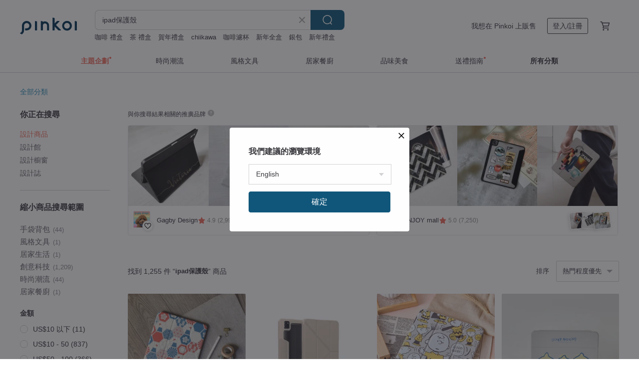

--- FILE ---
content_type: text/html; charset=utf-8
request_url: https://hk.pinkoi.com/search?q=ipad%E4%BF%9D%E8%AD%B7%E6%AE%BC&ref_sec=related_keywords&ref_posn=12&ref_related_kw_type=auto&ref_created=1702110778&ref_entity=search_item_list&ref_entity_id=ipad%20%E7%AD%86%E6%A7%BD%E4%BF%9D%E8%AD%B7%E5%A5%97&ref_page=1&ref_pgsz=60&ref_pgsess=1702110778
body_size: 25350
content:

<!doctype html>

<html lang="zh-Hant-HK" class="web no-js s-not-login s-zh_TW webkit" xmlns:fb="http://ogp.me/ns/fb#">
<head prefix="og: http://ogp.me/ns# fb: http://ogp.me/ns/fb# ilovepinkoi: http://ogp.me/ns/fb/ilovepinkoi#">
    <meta charset="utf-8">

        <title>高評價ipad保護殼推薦！不同型號/耐用規格</title>
    <meta name="keywords" content="ipad保護殼">

        <meta name="description" content="想找高質 ipad保護殼？Pinkoi 精選 ipad保護殼 推介，有齊不同Apple ipad保護殼 規格、款式、設計選擇，總有一款合你心水！即到 Pinkoi 選購最新 Apple ipad保護殼，讓您輕鬆購買質量高 Apple ipad保護殼，為你生活增添樂趣！新會員首單運費最高減 HK$ 50～">

    <meta name="twitter:card" content="summary_large_image">

        <meta property="og:title" content="ipad保護殼 | Pinkoi">
        <meta property="og:description" content="ipad保護殼的搜尋結果 - 1,255件。你想找的ipad保護殼盡在 Pinkoi，新會員享 APP 運費優惠，最高減 HK$50！立刻逛逛百萬會員好評推薦的ipad保護殼商品，Pinkoi 堅持用好品味、獨特設計實現你對生活詮釋的想像。">
        <meta property="og:image" content="https://cdn02.pinkoi.com/product/nnxQViQQ/0/1/800x0.jpg">

    <meta property="og:type" content="product">
        <meta property="og:url" content="https://hk.pinkoi.com/search?q=ipad%E4%BF%9D%E8%AD%B7%E6%AE%BC&ref_sec=related_keywords&ref_posn=12&ref_related_kw_type=auto&ref_created=1702110778&ref_entity=search_item_list&ref_entity_id=ipad+%E7%AD%86%E6%A7%BD%E4%BF%9D%E8%AD%B7%E5%A5%97&ref_page=1&ref_pgsz=60&ref_pgsess=1702110778"><link rel="canonical" href="https://hk.pinkoi.com/search?q=ipad%E4%BF%9D%E8%AD%B7%E6%AE%BC"><link rel="next" href="https://hk.pinkoi.com/search?q=ipad%E4%BF%9D%E8%AD%B7%E6%AE%BC&page=2">

    <link rel="alternate" href="android-app://com.pinkoi/http/hk.pinkoi.com/search?q=ipad%E4%BF%9D%E8%AD%B7%E6%AE%BC">

        <script type="application/ld+json">{"@context": "http://schema.org", "@type": "BreadcrumbList", "itemListElement": [{"@type": "ListItem", "position": 1, "item": {"@id": "https://hk.pinkoi.com", "name": "Pinkoi"}}, {"@type": "ListItem", "position": 2, "item": {"@id": "https://hk.pinkoi.com/search", "name": "Search"}}, {"@type": "ListItem", "position": 3, "item": {"@id": "https://hk.pinkoi.com/search?q=ipad%E4%BF%9D%E8%AD%B7%E6%AE%BC", "name": "ipad\u4fdd\u8b77\u6bbc"}}]}</script>

        <script type="application/ld+json">{"@context": "http://schema.org", "@type": "Product", "productID": "nnxQViQQ", "sku": "nnxQViQQ", "name": "ROAR for it | iPad \u6050\u9f8d\u4fdd\u8b77\u6bbc", "description": "Macaron TOE \u99ac\u5361\u9f8d\u8173\u8dbe\niPad \u5e73\u677f\u4fdd\u8b77\u6bbc", "image": ["https://cdn02.pinkoi.com/product/nnxQViQQ/0/1/500x0.jpg"], "brand": {"@type": "Brand", "name": "Macaron TOE \u99ac\u5361\u9f8d\u8173\u8dbe"}, "offers": {"@type": "Offer", "priceCurrency": "HKD", "price": 406.9, "availability": "http://schema.org/InStock", "priceValidUntil": "2026-07-21", "itemCondition": "http://schema.org/NewCondition", "url": "https://hk.pinkoi.com/product/nnxQViQQ", "seller": {"@type": "Organization", "name": "Macaron TOE \u99ac\u5361\u9f8d\u8173\u8dbe", "url": "https://hk.pinkoi.com/store/macaron-toe"}, "hasMerchantReturnPolicy": [{"@type": "MerchantReturnPolicy", "returnPolicyCategory": "https://schema.org/MerchantReturnFiniteReturnWindow", "merchantReturnDays": 7, "returnMethod": "https://schema.org/ReturnByMail", "returnFees": "https://schema.org/FreeReturn", "applicableCountry": ["TW", "HK", "MO", "TH", "JP", "CN", "US", "SG", "CA"]}]}, "aggregateRating": {"@type": "AggregateRating", "ratingValue": 5.0, "reviewCount": 8818}}</script><script type="application/ld+json">{"@context": "http://schema.org", "@type": "Product", "productID": "E5YwE5RK", "sku": "E5YwE5RK", "name": "JTLEGEND 2025 iPad / mini / iPad Air / iPad Pro _Youth\u4fdd\u8b77\u5957", "description": "-\u6700\u65b0\u6b3e\u9632\u6f51\u6c34\u76ae\u7d0b\u8a2d\u8a08\n\n-\u4eff\u76ae\u9769\u5167\u5c64\uff0c\u9632\u6b62\u6a5f\u8eab\u522e\u50b7\uff0c\u9632\u522e\u8010\u9ad2\n\n-\u591a\u89d2\u5ea6\u647a\u758a\u8a2d\u8a08\u3001\u95b1\u8b80\u3001\u6253\u5b57\uff0c\u89c0\u8cde\u591a\u7a2e\u7528\u9014\u4e00\u6b21\u641e\u5b9a\n\n-\u667a\u6167\u4f11\u7720/\u559a\u9192\uff0c\u964d\u4f4e\u96fb\u6c60\u8017\u640d\n\n-\u7b46\u69fd\u8a2d\u8a08\u652f\u63f4Apple Pencil\u78c1\u5438\u5145\u96fb\uff0c\u96a8\u8d70\u96a8\u5145\u8d85\u4fbf\u5229", "image": ["https://cdn01.pinkoi.com/product/E5YwE5RK/0/1/500x0.jpg"], "brand": {"@type": "Brand", "name": "JTLEGEND \u53f0\u7063"}, "offers": {"@type": "Offer", "priceCurrency": "HKD", "price": 225.0, "availability": "http://schema.org/InStock", "priceValidUntil": "2026-07-21", "itemCondition": "http://schema.org/NewCondition", "url": "https://hk.pinkoi.com/product/E5YwE5RK", "seller": {"@type": "Organization", "name": "JTLEGEND \u53f0\u7063", "url": "https://hk.pinkoi.com/store/jtlegend"}, "hasMerchantReturnPolicy": [{"@type": "MerchantReturnPolicy", "returnPolicyCategory": "https://schema.org/MerchantReturnFiniteReturnWindow", "merchantReturnDays": 7, "returnMethod": "https://schema.org/ReturnByMail", "returnFees": "https://schema.org/FreeReturn", "applicableCountry": ["TW", "HK", "MO", "TH", "JP", "CN", "US", "SG", "CA"]}]}, "aggregateRating": {"@type": "AggregateRating", "ratingValue": 5.0, "reviewCount": 49}}</script><script type="application/ld+json">{"@context": "http://schema.org", "@type": "Product", "productID": "NLa2CpRe", "sku": "NLa2CpRe", "name": "\u5634\u908a\u8089\u5927\u8ecd iPad \u4fdd\u8b77\u5957", "description": "\u578b\u865f\u76f8\u95dc\u554f\u984c\u6b61\u8fce\u4f86\u4fe1\u8a62\u554f\u3002\n\u25cf Apple Pencil \u6536\u7d0d\u540c\u6642\u5145\u96fb\n\u25cf \u667a\u6167\u4f11\u7720\uff0f\u559a\u9192\n\u25cf \u652f\u6490\u6298\u758a\u652f\u67b6\n\u25cf \u56db\u89d2\u7a81\u51fa\u3001\u76f8\u6a5f\u5b54\u4f4d\u7a81\u8d77\u4fdd\u8b77", "image": ["https://cdn01.pinkoi.com/product/NLa2CpRe/0/1/500x0.jpg"], "brand": {"@type": "Brand", "name": "\u4e09\u5cf6\u6843\u5b50\u5de5\u4f5c\u5ba4"}, "offers": {"@type": "Offer", "priceCurrency": "HKD", "price": 350.9, "availability": "http://schema.org/InStock", "priceValidUntil": "2026-07-21", "itemCondition": "http://schema.org/NewCondition", "url": "https://hk.pinkoi.com/product/NLa2CpRe", "seller": {"@type": "Organization", "name": "\u4e09\u5cf6\u6843\u5b50\u5de5\u4f5c\u5ba4", "url": "https://hk.pinkoi.com/store/momokonekoo"}, "hasMerchantReturnPolicy": [{"@type": "MerchantReturnPolicy", "returnPolicyCategory": "https://schema.org/MerchantReturnFiniteReturnWindow", "merchantReturnDays": 7, "returnMethod": "https://schema.org/ReturnByMail", "returnFees": "https://schema.org/FreeReturn", "applicableCountry": ["TW", "HK", "MO", "TH", "JP", "CN", "US", "SG", "CA"]}]}, "aggregateRating": {"@type": "AggregateRating", "ratingValue": 5.0, "reviewCount": 1050}}</script><script type="application/ld+json">{"@context": "http://schema.org", "@type": "Product", "productID": "TErce4r3", "sku": "TErce4r3", "name": "\u73bb\u7483\u6d77\u68e0 \u6696\u967d\u751c\u674fiPad Air 11/pro13\u53ef\u62c6\u5f0f\u9632\u6454\u900f\u660e\u7b46\u69fd\u647a\u5957ipad", "description": "-\u8acb\u9078\u64c7\u4f60\u7684iPad \u578b\u865f \n-\u8acb\u9078\u64c7\u4fdd\u8b77\u5957\u6b3e\u5f0f(\u67092\u6b3e\u53ef\u9078) \n1:\u53ef\u62c6\u5f0f\u591a\u89d2\u5ea6(K Fold)\u9632\u6454\u647a\u5957 \n2:\u53ef\u62c6\u5f0f\u900f\u660e\u9632\u6454\u647a\u5957(\u4e09\u6298)\n3:\u53ef\u6298\u5f0f Y \u578b\u78c1\u5438\u9632\u6454\u647a\u5957\n-\u8acb\u9078\u64c7\u4f60\u559c\u611b\u7684\u4fdd\u8b77\u5957\u984f\u8272", "image": ["https://cdn01.pinkoi.com/product/TErce4r3/0/1/500x0.jpg"], "brand": {"@type": "Brand", "name": "The Hood Pinkoi \u65d7\u8266\u5e97"}, "offers": {"@type": "Offer", "priceCurrency": "HKD", "price": 338.0, "availability": "http://schema.org/InStock", "priceValidUntil": "2026-07-21", "itemCondition": "http://schema.org/NewCondition", "url": "https://hk.pinkoi.com/product/TErce4r3", "seller": {"@type": "Organization", "name": "The Hood Pinkoi \u65d7\u8266\u5e97", "url": "https://hk.pinkoi.com/store/thehood"}, "hasMerchantReturnPolicy": [{"@type": "MerchantReturnPolicy", "returnPolicyCategory": "https://schema.org/MerchantReturnFiniteReturnWindow", "merchantReturnDays": 7, "returnMethod": "https://schema.org/ReturnByMail", "returnFees": "https://schema.org/FreeReturn", "applicableCountry": ["TW", "HK", "MO", "TH", "JP", "CN", "US", "SG", "CA"]}]}, "aggregateRating": {"@type": "AggregateRating", "ratingValue": 4.9, "reviewCount": 262}}</script><script type="application/ld+json">{"@context": "http://schema.org", "@type": "Product", "productID": "P9HWStNJ", "sku": "P9HWStNJ", "name": "Hipporizz iPad Air 11\u540b/10.9\u540b Origo \u6676\u900f\u7b46\u69fd\u9632\u6454\u6bbc", "description": "\u25cf\u652f\u63f4\u6307\u7d0b\u8fa8\u8b58\u958b\u9396\u529f\u80fd\u3002\n\u25cf\u7b46\u69fd\u8a2d\u8a08\u80fd\u5b8c\u6574\u5305\u8986Apple pencil,\u652f\u63f4\u78c1\u5438\u5145\u96fb\u3002", "image": ["https://cdn01.pinkoi.com/product/P9HWStNJ/0/1/500x0.jpg"], "brand": {"@type": "Brand", "name": "Maclove\u56b4\u9078\u54c1\u724c\u9928"}, "offers": {"@type": "Offer", "priceCurrency": "HKD", "price": 318.5, "availability": "http://schema.org/InStock", "priceValidUntil": "2026-07-21", "itemCondition": "http://schema.org/NewCondition", "url": "https://hk.pinkoi.com/product/P9HWStNJ", "seller": {"@type": "Organization", "name": "Maclove\u56b4\u9078\u54c1\u724c\u9928", "url": "https://hk.pinkoi.com/store/maclove"}, "hasMerchantReturnPolicy": [{"@type": "MerchantReturnPolicy", "returnPolicyCategory": "https://schema.org/MerchantReturnFiniteReturnWindow", "merchantReturnDays": 7, "returnMethod": "https://schema.org/ReturnByMail", "returnFees": "https://schema.org/FreeReturn", "applicableCountry": ["TW", "HK", "MO", "TH", "JP", "CN", "US", "SG", "CA"]}]}, "aggregateRating": {"@type": "AggregateRating", "ratingValue": 5.0, "reviewCount": 7}}</script><script type="application/ld+json">{"@context": "http://schema.org", "@type": "Product", "productID": "538dupQe", "sku": "538dupQe", "name": "\u5fc3\u60c5\u5e73\u677f\u4fdd\u8b77\u5957 \u6ed1\u8ecc\u53ef\u62c6Y\u6298 \u559c\u6012\u54c0\u6a02 iPad\u4fdd\u8b77\u5957 \u5e73\u677f\u5957 \u5e73\u677f\u6bbc", "description": "\u5fc3\u60c5\u5e73\u677f\u4fdd\u8b77\u5957 \u6ed1\u8ecc\u53ef\u62c6Y\u6298 \u559c\u6012\u54c0\u6a02 iPad\u4fdd\u8b77\u5957 \u5e73\u677f\u5957 \u5e73\u677f\u6bbc", "image": ["https://cdn02.pinkoi.com/product/538dupQe/0/3/500x0.jpg"], "brand": {"@type": "Brand", "name": "\u65b9\u574a Square Studio"}, "offers": {"@type": "Offer", "priceCurrency": "HKD", "price": 370.7, "availability": "http://schema.org/InStock", "priceValidUntil": "2026-07-21", "itemCondition": "http://schema.org/NewCondition", "url": "https://hk.pinkoi.com/product/538dupQe", "seller": {"@type": "Organization", "name": "\u65b9\u574a Square Studio", "url": "https://hk.pinkoi.com/store/square-studio"}, "hasMerchantReturnPolicy": [{"@type": "MerchantReturnPolicy", "returnPolicyCategory": "https://schema.org/MerchantReturnFiniteReturnWindow", "merchantReturnDays": 7, "returnMethod": "https://schema.org/ReturnByMail", "returnFees": "https://schema.org/FreeReturn", "applicableCountry": ["TW", "HK", "MO", "TH", "JP", "CN", "US", "SG", "CA"]}]}, "aggregateRating": {"@type": "AggregateRating", "ratingValue": 5.0, "reviewCount": 7419}}</script><script type="application/ld+json">{"@context": "http://schema.org", "@type": "Product", "productID": "ddjHcP5L", "sku": "ddjHcP5L", "name": "iPad\u5e73\u677f\u4fdd\u8b77\u5957 Flip \u7ffb\u6298\u7cfb\u5217\u3010\u7d20\u8272\u3011\u53f3\u5074\u93e4\u7a7a\u642d\u6263(\u53ef\u642d\u7b46\u5957)", "description": "\u591a\u6298\u5f0f\u4e0a\u84cb\uff0c\u53ef\u8abf\u6574\u591a\u7a2e\u89d2\u5ea6\u4f7f\u7528\u3002\u5e95\u90e8\u786c\u6bbc\u8a2d\u8a08\uff0c\u56db\u908a\u6c23\u56ca\u7a7a\u58d3\u8f14\u52a9\uff0c\u6297\u9707\u9632\u6454\u518d\u5347\u7d1a\u3002\u53f3\u5074\u93e4\u7a7a\u642d\u6263\u8a2d\u8a08\uff0c\u4f7f\u7528\u7b46\u5957\u4e5f\u80fd\u78c1\u5438\u5145\u96fb\u3002\u7cbe\u6e96\u958b\u5b54\uff0c\u4e0d\u5f71\u97ff\u4efb\u4f55\u4f7f\u7528\u529f\u80fd\u3002\u78c1\u611f\u4f11\u7720\u88dd\u7f6e\uff0c\u589e\u52a0 iPad \u7e8c\u822a\u529b\u3002\u767e\u642d\u7d20\u8272\u900f\u660e\u80cc\u6bbc\uff0c\u8cea\u611f\u5927\u5927\u63d0\u5347\u3002\u76ae\u9769\u9762\u6599\u3001\u9632\u6f51\u6c34\u6750\u8cea", "image": ["https://cdn01.pinkoi.com/product/ddjHcP5L/0/4/500x0.jpg"], "brand": {"@type": "Brand", "name": "AHAStyle \u5b98\u65b9\u54c1\u724c\u5e97"}, "offers": {"@type": "Offer", "priceCurrency": "HKD", "price": 220.2, "availability": "http://schema.org/InStock", "priceValidUntil": "2026-07-21", "itemCondition": "http://schema.org/NewCondition", "url": "https://hk.pinkoi.com/product/ddjHcP5L", "seller": {"@type": "Organization", "name": "AHAStyle \u5b98\u65b9\u54c1\u724c\u5e97", "url": "https://hk.pinkoi.com/store/ahastyle-design-tw"}, "hasMerchantReturnPolicy": [{"@type": "MerchantReturnPolicy", "returnPolicyCategory": "https://schema.org/MerchantReturnFiniteReturnWindow", "merchantReturnDays": 7, "returnMethod": "https://schema.org/ReturnByMail", "returnFees": "https://schema.org/FreeReturn", "applicableCountry": ["TW", "HK", "MO", "TH", "JP", "CN", "US", "SG", "CA"]}]}, "aggregateRating": {"@type": "AggregateRating", "ratingValue": 4.9, "reviewCount": 3379}}</script><script type="application/ld+json">{"@context": "http://schema.org", "@type": "Product", "productID": "rcFU4JPs", "sku": "rcFU4JPs", "name": "\u3010\u9650\u6642\u51fa\u6e05\u3011iPad \u96d9\u9762\u5370\u5237\u8edf\u5e95\u908a\u4fdd\u8b77\u6bbc\u3010\u6a58\u9ce5\u6a02\u968a\u5927\u962a\u97f3\u6a02\u7bc0\u3011", "description": "\u5168\u5305\u8986\u8edf\u6bbc\u8a2d\u8a08\uff0c\u9810\u7559\u5b54\u4f4d\uff0c\u6297\u9707\u9632\u6454\u518d\u5347\u7d1a\u3002\u78c1\u611f\u4f11\u7720\u88dd\u7f6e\uff0c\u958b\u84cb\u559a\u9192\uff0c\u9589\u95d4\u4f11\u7720\uff0c\u589e\u52a0\u7e8c\u822a\u529b\u3002\u5916\u5c64\u7d72\u8cea\u7cbe\u7dfb\u624b\u611f\uff0c\u5167\u88e1\u7d30\u81a9\u9632\u6ed1\u6750\u8cea\uff0c\u5167\u5916\u90fd\u7d66\u4f60\u6700\u9ad8\u54c1\u8cea\u3002", "image": ["https://cdn01.pinkoi.com/product/rcFU4JPs/0/1/500x0.jpg"], "brand": {"@type": "Brand", "name": "AHAStyle \u5b98\u65b9\u54c1\u724c\u5e97"}, "offers": {"@type": "Offer", "priceCurrency": "HKD", "price": 79.0, "availability": "http://schema.org/InStock", "priceValidUntil": "2026-07-21", "itemCondition": "http://schema.org/NewCondition", "url": "https://hk.pinkoi.com/product/rcFU4JPs", "seller": {"@type": "Organization", "name": "AHAStyle \u5b98\u65b9\u54c1\u724c\u5e97", "url": "https://hk.pinkoi.com/store/ahastyle-design-tw"}, "hasMerchantReturnPolicy": [{"@type": "MerchantReturnPolicy", "returnPolicyCategory": "https://schema.org/MerchantReturnFiniteReturnWindow", "merchantReturnDays": 7, "returnMethod": "https://schema.org/ReturnByMail", "returnFees": "https://schema.org/FreeReturn", "applicableCountry": ["TW", "HK", "MO", "TH", "JP", "CN", "US", "SG", "CA"]}]}, "aggregateRating": {"@type": "AggregateRating", "ratingValue": 4.9, "reviewCount": 3379}}</script><script type="application/ld+json">{"@context": "http://schema.org", "@type": "Product", "productID": "3mx274Eq", "sku": "3mx274Eq", "name": "\u61f6\u60f0\u8c93\u661f\u4eba \u9632\u6454MACBOOK CASE", "description": "\u7576\u5de5\u4f5c\u505a\u5230\u7d2f\u900f\u6642\uff0c\u770b\u5230\u96fb\u8166\u6bbc\u4e0a\u7684\u61f6\u60f0\u8c93\uff0c\u5fc3\u60c5\u99ac\u4e0a\u8b8a\u597d\uff5e\u2728", "image": ["https://cdn02.pinkoi.com/product/3mx274Eq/0/3/500x0.jpg"], "brand": {"@type": "Brand", "name": "Fingers Work"}, "offers": {"@type": "Offer", "priceCurrency": "HKD", "price": 319.0, "availability": "http://schema.org/InStock", "priceValidUntil": "2026-07-21", "itemCondition": "http://schema.org/NewCondition", "url": "https://hk.pinkoi.com/product/3mx274Eq", "seller": {"@type": "Organization", "name": "Fingers Work", "url": "https://hk.pinkoi.com/store/fingerswork"}, "hasMerchantReturnPolicy": [{"@type": "MerchantReturnPolicy", "returnPolicyCategory": "https://schema.org/MerchantReturnFiniteReturnWindow", "merchantReturnDays": 7, "returnMethod": "https://schema.org/ReturnByMail", "returnFees": "https://schema.org/FreeReturn", "applicableCountry": ["TW", "HK", "MO", "TH", "JP", "CN", "US", "SG", "CA"]}]}, "aggregateRating": {"@type": "AggregateRating", "ratingValue": 4.9, "reviewCount": 4725}}</script><script type="application/ld+json">{"@context": "http://schema.org", "@type": "Product", "productID": "BvNy7Art", "sku": "BvNy7Art", "name": "IPAD AIR (10.9 inches) ULTRA SLIM CASE: GREEN (2021)", "description": "IPAD AIR (10.9\") ULTRA SLIM CASE: GREEN (2021)", "image": ["https://cdn01.pinkoi.com/product/BvNy7Art/0/1/500x0.jpg"], "brand": {"@type": "Brand", "name": "CaseStudi"}, "offers": {"@type": "Offer", "priceCurrency": "HKD", "price": 158.0, "availability": "http://schema.org/InStock", "priceValidUntil": "2026-07-21", "itemCondition": "http://schema.org/NewCondition", "url": "https://hk.pinkoi.com/product/BvNy7Art", "seller": {"@type": "Organization", "name": "CaseStudi", "url": "https://hk.pinkoi.com/store/casestudi"}, "hasMerchantReturnPolicy": [{"@type": "MerchantReturnPolicy", "returnPolicyCategory": "https://schema.org/MerchantReturnFiniteReturnWindow", "merchantReturnDays": 7, "returnMethod": "https://schema.org/ReturnByMail", "returnFees": "https://schema.org/FreeReturn", "applicableCountry": ["TW", "HK", "MO", "TH", "JP", "CN", "US", "SG", "CA"]}]}, "aggregateRating": {"@type": "AggregateRating", "ratingValue": 5.0, "reviewCount": 103}}</script><script type="application/ld+json">{"@context": "http://schema.org", "@type": "Product", "productID": "VnJVf7mJ", "sku": "VnJVf7mJ", "name": "iPad\u5e73\u677f\u4fdd\u8b77\u5957 Flip \u7ffb\u6298\u7cfb\u5217\u3010\u7d20\u8272\u3011\u53f3\u5074\u7b46\u69fd\u6b3e", "description": "\u591a\u6298\u5f0f\u4e0a\u84cb\uff0c\u53ef\u8abf\u6574\u591a\u7a2e\u89d2\u5ea6\u4f7f\u7528\uff0c\u8ffd\u5287\u3001\u66f8\u5beb\u90fd\u65b9\u4fbf\u3002\u5e95\u90e8\u786c\u6bbc\u8a2d\u8a08\uff0c\u56db\u908a\u6c23\u56ca\u7a7a\u58d3\u6297\u9707\u9632\u6454\u518d\u5347\u7d1a\u3002\u53f3\u5074\u7b46\u69fd\u8a2d\u8a08\uff0c\u5be6\u6a5f\u6e2c\u91cf\u6253\u9020\uff0c\u653e\u5165\u5373\u53ef\u76f4\u63a5\u5145\u96fb\u3002\u7cbe\u6e96\u958b\u5b54\uff0c\u4e0d\u5f71\u97ff\u4efb\u4f55\u4f7f\u7528\u529f\u80fd\u3002\u78c1\u611f\u4f11\u7720\u88dd\u7f6e\u3002\u767e\u642d\u7d20\u8272\u900f\u660e\u80cc\u6bbc\uff0c\u8cea\u611f\u5927\u5927\u63d0\u5347\u3002\u67d4\u8edf\u9762\u6599\uff0c\u7d68\u5e03\u6750\u8cea\u4e0d\u6015\u522e\u50b7", "image": ["https://cdn01.pinkoi.com/product/VnJVf7mJ/0/4/500x0.jpg"], "brand": {"@type": "Brand", "name": "AHAStyle \u5b98\u65b9\u54c1\u724c\u5e97"}, "offers": {"@type": "Offer", "priceCurrency": "HKD", "price": 212.2, "availability": "http://schema.org/InStock", "priceValidUntil": "2026-07-21", "itemCondition": "http://schema.org/NewCondition", "url": "https://hk.pinkoi.com/product/VnJVf7mJ", "seller": {"@type": "Organization", "name": "AHAStyle \u5b98\u65b9\u54c1\u724c\u5e97", "url": "https://hk.pinkoi.com/store/ahastyle-design-tw"}, "hasMerchantReturnPolicy": [{"@type": "MerchantReturnPolicy", "returnPolicyCategory": "https://schema.org/MerchantReturnFiniteReturnWindow", "merchantReturnDays": 7, "returnMethod": "https://schema.org/ReturnByMail", "returnFees": "https://schema.org/FreeReturn", "applicableCountry": ["TW", "HK", "MO", "TH", "JP", "CN", "US", "SG", "CA"]}]}, "aggregateRating": {"@type": "AggregateRating", "ratingValue": 4.9, "reviewCount": 3379}}</script><script type="application/ld+json">{"@context": "http://schema.org", "@type": "Product", "productID": "SmKjXAN8", "sku": "SmKjXAN8", "name": "\u3010 iPad Case \u3011\u5bcc\u58eb\u5c71 / \u516d\u89d2\u78c1\u78da\u7cfb\u5217 / \u7d05", "description": "\u2727 \u8cea\u6599 \u2727 \u81ea\u5bb6\u8a2d\u8a08\uff5c\u7368\u5bb6\u767c\u552e \u4e09\u6298\u6b3e\u7b46\u69fd\u6b3e \u6750\u8cea\uff1a\u4eff\u76ae\u5e36\u6709\u7d30\u7d0b\uff08\u5916\uff09+ TPU\u8edf\u6bbc\uff08\u5167\uff09 Apple Pencil \u9664\u4e86\u53ef\u653e\u5728\u7b46\u69fd\u5167\u4e4b\u5916 \u4ecd\u53ef\u8cbc\u5728iPad\u4e0a\u5145\u96fb \u4e0d\u6703\u53d7\u5230\u5f71\u97ff \u4e09\u6298\u6b3e \u7121\u7b46\u69fd\u6b3e \u6750\u8cea\uff1a\u524d\u70ba\u4eff\u76ae\u6750\u8cea\uff0c\u5f8c\u662f\u81a0\u6bbc", "image": ["https://cdn01.pinkoi.com/product/SmKjXAN8/0/1/500x0.jpg"], "brand": {"@type": "Brand", "name": "\u5f8c\u4f86\u7684"}, "offers": {"@type": "Offer", "priceCurrency": "HKD", "price": 298.0, "availability": "http://schema.org/InStock", "priceValidUntil": "2026-07-21", "itemCondition": "http://schema.org/NewCondition", "url": "https://hk.pinkoi.com/product/SmKjXAN8", "seller": {"@type": "Organization", "name": "\u5f8c\u4f86\u7684", "url": "https://hk.pinkoi.com/store/hottestloveshop"}, "hasMerchantReturnPolicy": [{"@type": "MerchantReturnPolicy", "returnPolicyCategory": "https://schema.org/MerchantReturnFiniteReturnWindow", "merchantReturnDays": 7, "returnMethod": "https://schema.org/ReturnByMail", "returnFees": "https://schema.org/FreeReturn", "applicableCountry": ["TW", "HK", "MO", "TH", "JP", "CN", "US", "SG", "CA"]}]}, "aggregateRating": {"@type": "AggregateRating", "ratingValue": 4.8, "reviewCount": 1067}}</script><script type="application/ld+json">{"@context": "http://schema.org", "@type": "Product", "productID": "dPT9fbus", "sku": "dPT9fbus", "name": "\u55da\u6bd4\u7684\u670b\u53cb\u6700\u68d2\u7684\u5925\u4f34\u5f37\u608d\u78c1\u5438iPad\u4e09\u6298/Y\u6298\u4fdd\u8b77\u6bbc", "description": "\u26a0\ufe0f\u8acb\u7559\u610f\u26a0\ufe0f\u672c\u5546\u54c1\u5bc4\u9001\u5730\u5340\u50c5\u9650\uff1a\u5168\u7403", "image": ["https://cdn02.pinkoi.com/product/dPT9fbus/0/1/500x0.jpg"], "brand": {"@type": "Brand", "name": "TOYSELECT"}, "offers": {"@type": "Offer", "priceCurrency": "HKD", "price": 380.4, "availability": "http://schema.org/InStock", "priceValidUntil": "2026-07-21", "itemCondition": "http://schema.org/NewCondition", "url": "https://hk.pinkoi.com/product/dPT9fbus", "seller": {"@type": "Organization", "name": "TOYSELECT", "url": "https://hk.pinkoi.com/store/toyselect-original"}, "hasMerchantReturnPolicy": [{"@type": "MerchantReturnPolicy", "returnPolicyCategory": "https://schema.org/MerchantReturnFiniteReturnWindow", "merchantReturnDays": 7, "returnMethod": "https://schema.org/ReturnByMail", "returnFees": "https://schema.org/FreeReturn", "applicableCountry": ["TW", "HK", "MO", "TH", "JP", "CN", "US", "SG", "CA"]}]}, "aggregateRating": {"@type": "AggregateRating", "ratingValue": 4.9, "reviewCount": 1409}}</script><script type="application/ld+json">{"@context": "http://schema.org", "@type": "Product", "productID": "R6e3zR8X", "sku": "R6e3zR8X", "name": "\u5fc3\u60c5\u5e73\u677f\u4fdd\u8b77\u5957 \u5168\u65b9\u4f4d\u65cb\u8f49 \u559c\u6012\u54c0\u6a02 iPad \u5e73\u677f\u5957 \u5e73\u677f\u6bbc", "description": "\u5fc3\u60c5\u5e73\u677f\u4fdd\u8b77\u5957 \u5168\u65b9\u4f4d\u78c1\u5438\u65cb\u8f49 \u559c\u6012\u54c0\u6a02 iPad \u5e73\u677f\u5957 \u5e73\u677f\u6bbc", "image": ["https://cdn01.pinkoi.com/product/R6e3zR8X/0/2/500x0.jpg"], "brand": {"@type": "Brand", "name": "\u65b9\u574a Square Studio"}, "offers": {"@type": "Offer", "priceCurrency": "HKD", "price": 457.5, "availability": "http://schema.org/InStock", "priceValidUntil": "2026-07-21", "itemCondition": "http://schema.org/NewCondition", "url": "https://hk.pinkoi.com/product/R6e3zR8X", "seller": {"@type": "Organization", "name": "\u65b9\u574a Square Studio", "url": "https://hk.pinkoi.com/store/square-studio"}, "hasMerchantReturnPolicy": [{"@type": "MerchantReturnPolicy", "returnPolicyCategory": "https://schema.org/MerchantReturnFiniteReturnWindow", "merchantReturnDays": 7, "returnMethod": "https://schema.org/ReturnByMail", "returnFees": "https://schema.org/FreeReturn", "applicableCountry": ["TW", "HK", "MO", "TH", "JP", "CN", "US", "SG", "CA"]}]}, "aggregateRating": {"@type": "AggregateRating", "ratingValue": 5.0, "reviewCount": 7419}}</script><script type="application/ld+json">{"@context": "http://schema.org", "@type": "Product", "productID": "BZTWzud7", "sku": "BZTWzud7", "name": "\u7c89\u8272\u6ce2\u9ede\u897f\u9ad8\u5730iPad\u6bbc \u5e73\u677f\u96fb\u8166\u4fdd\u8b77\u5957", "description": "\u7c89\u8272\u6ce2\u9ede\u897f\u9ad8\u5730\u5716\u6848\u5e73\u677f\u4fdd\u8b77\u6bbc\uff0ciPad\u591a\u578b\u865f\u53ef\u9078\uff0c\u597d\u770b\u5be6\u7528\u3002", "image": ["https://cdn01.pinkoi.com/product/BZTWzud7/0/1/500x0.jpg"], "brand": {"@type": "Brand", "name": "Halo Studio"}, "offers": {"@type": "Offer", "priceCurrency": "HKD", "price": 98.0, "availability": "http://schema.org/InStock", "priceValidUntil": "2026-07-21", "itemCondition": "http://schema.org/NewCondition", "url": "https://hk.pinkoi.com/product/BZTWzud7", "seller": {"@type": "Organization", "name": "Halo Studio", "url": "https://hk.pinkoi.com/store/halostudio"}, "hasMerchantReturnPolicy": [{"@type": "MerchantReturnPolicy", "returnPolicyCategory": "https://schema.org/MerchantReturnFiniteReturnWindow", "merchantReturnDays": 7, "returnMethod": "https://schema.org/ReturnByMail", "returnFees": "https://schema.org/FreeReturn", "applicableCountry": ["TW", "HK", "MO", "TH", "JP", "CN", "US", "SG", "CA"]}]}, "aggregateRating": {"@type": "AggregateRating", "ratingValue": 4.9, "reviewCount": 84}}</script><script type="application/ld+json">{"@context": "http://schema.org", "@type": "Product", "productID": "tTjbivbW", "sku": "tTjbivbW", "name": "\u3010\u9650\u6642\u51fa\u6e05\u3011iPad \u900f\u660e\u6c23\u56ca\u4fdd\u8b77\u6bbc\u3010\u6cb9\u756b\u5976\u6cb9\u85cd\u3011\u53f3\u5074\u7b46\u69fd\u6b3e", "description": "\u53f3\u5074\u7b46\u69fd\u8a2d\u8a08\uff0c2\u4ee3/Pro\u7b46\u88dd\u4e0a\u53ef\u76f4\u63a5\u5145\u96fb\u3002\u5e95\u90e8\u786c\u6bbc\u8a2d\u8a08\uff0c\u56db\u89d2\u52a0\u539a\u9632\u6454\u6bbc\uff0c\u6297\u9707\u9632\u6454\u518d\u5347\u7d1a\u3002\u78c1\u611f\u4f11\u7720\u88dd\u7f6e\uff0c\u589e\u52a0\u7e8c\u822a\u529b\u3002\u5916\u5c64\u7cbe\u7dfb\u76ae\u9769\u624b\u611f\uff0c\u5167\u88e1\u7d30\u81a9\u77ed\u7d68\u6750\u8cea\uff0c\u5167\u5916\u90fd\u7d66\u4f60\u6700\u9ad8\u54c1\u8cea\u3002\u6b63\u9762\u767e\u642d\u7d20\u8272\uff0c\u80cc\u9762\u900f\u660e\u6bbc\u5305\u8986\uff0c\u8cea\u611f\u5927\u5927\u63d0\u5347\u3002", "image": ["https://cdn01.pinkoi.com/product/tTjbivbW/0/3/500x0.jpg"], "brand": {"@type": "Brand", "name": "AHAStyle \u5b98\u65b9\u54c1\u724c\u5e97"}, "offers": {"@type": "Offer", "priceCurrency": "HKD", "price": 79.0, "availability": "http://schema.org/InStock", "priceValidUntil": "2026-07-21", "itemCondition": "http://schema.org/NewCondition", "url": "https://hk.pinkoi.com/product/tTjbivbW", "seller": {"@type": "Organization", "name": "AHAStyle \u5b98\u65b9\u54c1\u724c\u5e97", "url": "https://hk.pinkoi.com/store/ahastyle-design-tw"}, "hasMerchantReturnPolicy": [{"@type": "MerchantReturnPolicy", "returnPolicyCategory": "https://schema.org/MerchantReturnFiniteReturnWindow", "merchantReturnDays": 7, "returnMethod": "https://schema.org/ReturnByMail", "returnFees": "https://schema.org/FreeReturn", "applicableCountry": ["TW", "HK", "MO", "TH", "JP", "CN", "US", "SG", "CA"]}]}, "aggregateRating": {"@type": "AggregateRating", "ratingValue": 4.9, "reviewCount": 3379}}</script><script type="application/ld+json">{"@context": "http://schema.org", "@type": "Product", "productID": "3pq5G4SZ", "sku": "3pq5G4SZ", "name": "Origami+ iPad mini 6/7 8.3\u540b \u78c1\u5438\u53ef\u62c6\u5f0f\u652f\u67b6\u4fdd\u8b77\u6bbc", "description": "\u7f8e\u570b\u9b5a\u9aa8 SwitchEasy iPad Origami+ \u78c1\u5438\u53ef\u62c6\u5f0f\u4fdd\u8b77\u5957\uff0c\u78c1\u5438\u53ef\u62c6\u5f0f\u8a2d\u8a08\uff0c\u5167\u7f6e\u5f37\u5316\u78c1\u9435\uff0c\u80fd\u7dca\u5bc6\u5438\u9644\u7ffb\u84cb\u6216\u9644\u8457\u65bc\u51b0\u7bb1\uff0c\u53ef\u6536\u7d0d Apple Pencil\uff0c\u63d0\u4f9b4\u7a2e\u4e0d\u540c\u7684\u652f\u6490\u65b9\u5f0f\uff0c\u53ef\u96a8\u610f\u8b8a\u63db\u89d2\u5ea6\uff0c\u6eff\u8db3\u591a\u7a2e\u4f7f\u7528\u60c5\u666f\u3002", "image": ["https://cdn01.pinkoi.com/product/3pq5G4SZ/0/1/500x0.jpg"], "brand": {"@type": "Brand", "name": "SwitchEasy \u9b5a\u9aa8\u724c"}, "offers": {"@type": "Offer", "priceCurrency": "HKD", "price": 453.8, "availability": "http://schema.org/InStock", "priceValidUntil": "2026-07-21", "itemCondition": "http://schema.org/NewCondition", "url": "https://hk.pinkoi.com/product/3pq5G4SZ", "seller": {"@type": "Organization", "name": "SwitchEasy \u9b5a\u9aa8\u724c", "url": "https://hk.pinkoi.com/store/switcheasy-tw"}, "hasMerchantReturnPolicy": [{"@type": "MerchantReturnPolicy", "returnPolicyCategory": "https://schema.org/MerchantReturnFiniteReturnWindow", "merchantReturnDays": 7, "returnMethod": "https://schema.org/ReturnByMail", "returnFees": "https://schema.org/FreeReturn", "applicableCountry": ["TW", "HK", "MO", "TH", "JP", "CN", "US", "SG", "CA"]}]}, "aggregateRating": {"@type": "AggregateRating", "ratingValue": 4.9, "reviewCount": 1519}}</script><script type="application/ld+json">{"@context": "http://schema.org", "@type": "Product", "productID": "438vsA5e", "sku": "438vsA5e", "name": "\u7d05\u689d\u7d0b\u6591\u9ede\u72d7iPad\u6bbc \u5e73\u677f\u4fdd\u8b77\u5957", "description": "\u7d05\u689d\u7d0b\u6591\u9ede\u72d7\u5716\u6848\u5e73\u677f\u4fdd\u8b77\u6bbc\uff0ciPad\u591a\u578b\u865f\u53ef\u9078\uff0c\u597d\u770b\u5be6\u7528\u3002", "image": ["https://cdn02.pinkoi.com/product/438vsA5e/0/1/500x0.jpg"], "brand": {"@type": "Brand", "name": "Halo Studio"}, "offers": {"@type": "Offer", "priceCurrency": "HKD", "price": 98.0, "availability": "http://schema.org/InStock", "priceValidUntil": "2026-07-21", "itemCondition": "http://schema.org/NewCondition", "url": "https://hk.pinkoi.com/product/438vsA5e", "seller": {"@type": "Organization", "name": "Halo Studio", "url": "https://hk.pinkoi.com/store/halostudio"}, "hasMerchantReturnPolicy": [{"@type": "MerchantReturnPolicy", "returnPolicyCategory": "https://schema.org/MerchantReturnFiniteReturnWindow", "merchantReturnDays": 7, "returnMethod": "https://schema.org/ReturnByMail", "returnFees": "https://schema.org/FreeReturn", "applicableCountry": ["TW", "HK", "MO", "TH", "JP", "CN", "US", "SG", "CA"]}]}, "aggregateRating": {"@type": "AggregateRating", "ratingValue": 4.9, "reviewCount": 84}}</script><script type="application/ld+json">{"@context": "http://schema.org", "@type": "Product", "productID": "dAPdRFzA", "sku": "dAPdRFzA", "name": "\u79d8\u5bc6\u82b1\u5712 \u78c1\u78da\u7cfb\u5217 / iPad \u4fdd\u8b77\u6bbc", "description": "\u2727 \u8cea\u6599 \u2727 \n\n\u81ea\u5bb6\u8a2d\u8a08\uff5c\u7368\u5bb6\u767c\u552e\n\n\u7279\u5225\u9078\u7528\u4e86\u900f\u660e\u6a5f\u6bbc\n\n\u53ef\u628a\u6a5f\u8eab\u539f\u8272\u5b8c\u7f8e\u5448\u73fe\u51fa\u4f86", "image": ["https://cdn01.pinkoi.com/product/dAPdRFzA/0/1/500x0.jpg"], "brand": {"@type": "Brand", "name": "\u5f8c\u4f86\u7684"}, "offers": {"@type": "Offer", "priceCurrency": "HKD", "price": 188.0, "availability": "http://schema.org/InStock", "priceValidUntil": "2026-07-21", "itemCondition": "http://schema.org/NewCondition", "url": "https://hk.pinkoi.com/product/dAPdRFzA", "seller": {"@type": "Organization", "name": "\u5f8c\u4f86\u7684", "url": "https://hk.pinkoi.com/store/hottestloveshop"}, "hasMerchantReturnPolicy": [{"@type": "MerchantReturnPolicy", "returnPolicyCategory": "https://schema.org/MerchantReturnFiniteReturnWindow", "merchantReturnDays": 7, "returnMethod": "https://schema.org/ReturnByMail", "returnFees": "https://schema.org/FreeReturn", "applicableCountry": ["TW", "HK", "MO", "TH", "JP", "CN", "US", "SG", "CA"]}]}, "aggregateRating": {"@type": "AggregateRating", "ratingValue": 4.8, "reviewCount": 1067}}</script><script type="application/ld+json">{"@context": "http://schema.org", "@type": "Product", "productID": "vcntz9aS", "sku": "vcntz9aS", "name": "iPad mini \u624b\u5de5\u7e2b\u88fd\u4fdd\u8b77\u6bbc", "description": "\u6c34\u5e73\u5f0f iPad mini \u76ae\u5957\uff0c\u7531\u76ae\u9769\u88fd\u6210\uff0c\u4e26\u914d\u6709\u925b\u7b46\u76d2\u3002", "image": ["https://cdn02.pinkoi.com/product/vcntz9aS/0/1/500x0.jpg"], "brand": {"@type": "Brand", "name": "chikakaban"}, "offers": {"@type": "Offer", "priceCurrency": "HKD", "price": 407.2, "availability": "http://schema.org/InStock", "priceValidUntil": "2026-07-21", "itemCondition": "http://schema.org/NewCondition", "url": "https://hk.pinkoi.com/product/vcntz9aS", "seller": {"@type": "Organization", "name": "chikakaban", "url": "https://hk.pinkoi.com/store/chikakaban"}, "hasMerchantReturnPolicy": [{"@type": "MerchantReturnPolicy", "returnPolicyCategory": "https://schema.org/MerchantReturnFiniteReturnWindow", "merchantReturnDays": 7, "returnMethod": "https://schema.org/ReturnByMail", "returnFees": "https://schema.org/FreeReturn", "applicableCountry": ["TW", "HK", "MO", "TH", "JP", "CN", "US", "SG", "CA"]}]}, "aggregateRating": {"@type": "AggregateRating", "ratingValue": 5.0, "reviewCount": 8}}</script><script type="application/ld+json">{"@context": "http://schema.org", "@type": "Product", "productID": "RtU8GbaF", "sku": "RtU8GbaF", "name": "\u590f\u65e5\u82b1\u706b iPad Case\u5e73\u677f\u4fdd\u8b77\u5957", "description": "\u7522\u54c1\u6750\u8cea\uff5c\u6b63\u9762\u78e8\u7802\u5716\u6a23\u3001\u53cd\u9762\u58d3\u514b\u529b\u786c\u6bbc\uff08\u9632\u5f4e\uff09\n\u529f\u80fd\uff5c\u652f\u6301Apple Pencil\u6536\u7d0d\u6642\u76f4\u63a5\u5145\u96fb", "image": ["https://cdn01.pinkoi.com/product/RtU8GbaF/0/1/500x0.jpg"], "brand": {"@type": "Brand", "name": "amoment store"}, "offers": {"@type": "Offer", "priceCurrency": "HKD", "price": 188.0, "availability": "http://schema.org/InStock", "priceValidUntil": "2026-07-21", "itemCondition": "http://schema.org/NewCondition", "url": "https://hk.pinkoi.com/product/RtU8GbaF", "seller": {"@type": "Organization", "name": "amoment store", "url": "https://hk.pinkoi.com/store/amomentstore"}, "hasMerchantReturnPolicy": [{"@type": "MerchantReturnPolicy", "returnPolicyCategory": "https://schema.org/MerchantReturnFiniteReturnWindow", "merchantReturnDays": 7, "returnMethod": "https://schema.org/ReturnByMail", "returnFees": "https://schema.org/FreeReturn", "applicableCountry": ["TW", "HK", "MO", "TH", "JP", "CN", "US", "SG", "CA"]}]}, "aggregateRating": {"@type": "AggregateRating", "ratingValue": 5.0, "reviewCount": 50}}</script><script type="application/ld+json">{"@context": "http://schema.org", "@type": "Product", "productID": "f7mWENtt", "sku": "f7mWENtt", "name": "\u3010UNIU\u3011Slim Folio \u8d85\u8584\u652f\u67b6\u4fdd\u8b77\u6bbc iPad Air M2/M3 iPad Pro M4", "description": "Slim Folio for iPad Case\n\n\u591a\u89d2\u5ea6\uff0c\u96a8\u5fc3\u6240\u6b32\u3002\n\nSlim Folio \u652f\u63f4\u591a\u7a2e\u89c0\u770b\u89d2\u5ea6\uff0c\u7121\u8ad6\u662f\u95b1\u8b80\u3001\u89c0\u770b\u96fb\u5f71\u3001\u6253\u5b57\uff0c\u9084\u662f\u9032\u884c\u8996\u8a0a\u901a\u8a71\uff0c\u90fd\u80fd\u8f15\u9b06\u8abf\u6574\u5230\u6700\u4f73\u4f4d\u7f6e\uff0c\u63d0\u5347\u60a8\u7684\u4f7f\u7528\u9ad4\u9a57\u3002", "image": ["https://cdn01.pinkoi.com/product/f7mWENtt/0/3/500x0.jpg"], "brand": {"@type": "Brand", "name": "UNIU \u5b98\u65b9\u65d7\u8266\u9928"}, "offers": {"@type": "Offer", "priceCurrency": "HKD", "price": 370.6, "availability": "http://schema.org/InStock", "priceValidUntil": "2026-07-21", "itemCondition": "http://schema.org/NewCondition", "url": "https://hk.pinkoi.com/product/f7mWENtt", "seller": {"@type": "Organization", "name": "UNIU \u5b98\u65b9\u65d7\u8266\u9928", "url": "https://hk.pinkoi.com/store/uniu"}, "hasMerchantReturnPolicy": [{"@type": "MerchantReturnPolicy", "returnPolicyCategory": "https://schema.org/MerchantReturnFiniteReturnWindow", "merchantReturnDays": 7, "returnMethod": "https://schema.org/ReturnByMail", "returnFees": "https://schema.org/FreeReturn", "applicableCountry": ["TW", "HK", "MO", "TH", "JP", "CN", "US", "SG", "CA"]}]}, "aggregateRating": {"@type": "AggregateRating", "ratingValue": 5.0, "reviewCount": 7}}</script><script type="application/ld+json">{"@context": "http://schema.org", "@type": "Product", "productID": "JLzCKqRP", "sku": "JLzCKqRP", "name": "ZUGU iPad case\u8d85\u8584\u9632\u9707\u4fdd\u8b77\u6bbc - Pro13\u540b\u7d93\u5178\u9ed1", "description": "ZUGU iPad\u4fdd\u8b77\u6bbc13\u540b\u64c1\u6709\u8ecd\u898f\u9632\u6454\u3001\u591a\u6bb5\u5f0f\u89d2\u5ea6\u3001\u8d85\u8584\u6563\u71b1\u7b49\u591a\u5408\u4e00\u6700\u5f37\u529f\u80fd\uff0c\u4eff\u771f\u76ae\u642d\u914d\u5317\u6975\u7070\uff0c\u9001\u79ae\u81ea\u7528\u7684\u6700\u4f73\u9078\u64c7\uff01", "image": ["https://cdn01.pinkoi.com/product/JLzCKqRP/0/1/500x0.jpg"], "brand": {"@type": "Brand", "name": "TGiLive \u5c45\u751f\u6d3b"}, "offers": {"@type": "Offer", "priceCurrency": "HKD", "price": 907.6, "availability": "http://schema.org/InStock", "priceValidUntil": "2026-07-21", "itemCondition": "http://schema.org/NewCondition", "url": "https://hk.pinkoi.com/product/JLzCKqRP", "seller": {"@type": "Organization", "name": "TGiLive \u5c45\u751f\u6d3b", "url": "https://hk.pinkoi.com/store/a-brolly"}, "hasMerchantReturnPolicy": [{"@type": "MerchantReturnPolicy", "returnPolicyCategory": "https://schema.org/MerchantReturnFiniteReturnWindow", "merchantReturnDays": 7, "returnMethod": "https://schema.org/ReturnByMail", "returnFees": "https://schema.org/FreeReturn", "applicableCountry": ["TW", "HK", "MO", "TH", "JP", "CN", "US", "SG", "CA"]}]}, "aggregateRating": {"@type": "AggregateRating", "ratingValue": 5.0, "reviewCount": 75}}</script><script type="application/ld+json">{"@context": "http://schema.org", "@type": "Product", "productID": "nQumyLwc", "sku": "nQumyLwc", "name": "AUG8 STORE \u53ef\u611b\u52d5\u7269 iPad \u4fdd\u8b77\u6bbc/\u5e73\u677f\u4fdd\u8b77\u5957", "description": "\u4eba\u9593\u516b\u6708\u516b\u539f\u5275\u8a2d\u8a08\u300a\u8dd1\u4f86\u8dd1\u53bb\u597d\u958b\u5fc3\u300b\u7cfb\u5217Ipad\u4fdd\u8b77\u6bbc", "image": ["https://cdn02.pinkoi.com/product/nQumyLwc/0/2/500x0.jpg"], "brand": {"@type": "Brand", "name": "\u4eba\u9593\u516b\u6708\u516b"}, "offers": {"@type": "Offer", "priceCurrency": "HKD", "price": 110.6, "availability": "http://schema.org/InStock", "priceValidUntil": "2026-07-21", "itemCondition": "http://schema.org/NewCondition", "url": "https://hk.pinkoi.com/product/nQumyLwc", "seller": {"@type": "Organization", "name": "\u4eba\u9593\u516b\u6708\u516b", "url": "https://hk.pinkoi.com/store/aug8store"}, "hasMerchantReturnPolicy": [{"@type": "MerchantReturnPolicy", "returnPolicyCategory": "https://schema.org/MerchantReturnFiniteReturnWindow", "merchantReturnDays": 7, "returnMethod": "https://schema.org/ReturnByMail", "returnFees": "https://schema.org/FreeReturn", "applicableCountry": ["TW", "HK", "MO", "TH", "JP", "CN", "US", "SG", "CA"]}]}, "aggregateRating": {"@type": "AggregateRating", "ratingValue": 4.9, "reviewCount": 319}}</script><script type="application/ld+json">{"@context": "http://schema.org", "@type": "Product", "productID": "TTCjrkFA", "sku": "TTCjrkFA", "name": "\u3010\u6d77\u6d0b\u9be8\u9b5a \u3011IPAD\u4fdd\u8b77\u6bbc \u9644\u7b46\u7cdf\u4f4d", "description": "\u9999\u6e2f\u8a2d\u8a08 I \nIPAD\u5957\u53ef\u4ee5\u647a\u4f01\uff08\u65b9\u4fbf\u7747\u7247/\u532f\u5831\u7b49\uff09\n\u8a2d\u6709\u7b46\u7cdf\u4f4d\u64fa\u653eAPPLE PENCIL\n\u5546\u54c1\u6558\u8ff0\n\u3010 \u5546 \u54c1 \u4ecb \u7d39 \u3011\n\u25cb \u9999\u6e2f\u8a2d\u8a08\n\u25cb \u5305\u542b\u7b46\u69fd\u4f4d\n\u25cb \u8f15\u5de7\u65b9\u4fbf\n\u25cb \u6380\u8d77Cover\u5373\u80fd\u81ea\u52d5\u559a\u9192iPad\uff0c\u5408\u4e0a\u5247\u8b93iPad\u9032\u5165\u81ea\u52d5\u4f11", "image": ["https://cdn01.pinkoi.com/product/TTCjrkFA/0/1/500x0.jpg"], "brand": {"@type": "Brand", "name": "Case.jpg"}, "offers": {"@type": "Offer", "priceCurrency": "HKD", "price": 229.0, "availability": "http://schema.org/InStock", "priceValidUntil": "2026-07-21", "itemCondition": "http://schema.org/NewCondition", "url": "https://hk.pinkoi.com/product/TTCjrkFA", "seller": {"@type": "Organization", "name": "Case.jpg", "url": "https://hk.pinkoi.com/store/casejpg"}, "hasMerchantReturnPolicy": [{"@type": "MerchantReturnPolicy", "returnPolicyCategory": "https://schema.org/MerchantReturnFiniteReturnWindow", "merchantReturnDays": 7, "returnMethod": "https://schema.org/ReturnByMail", "returnFees": "https://schema.org/FreeReturn", "applicableCountry": ["TW", "HK", "MO", "TH", "JP", "CN", "US", "SG", "CA"]}]}, "aggregateRating": {"@type": "AggregateRating", "ratingValue": 4.8, "reviewCount": 193}}</script><script type="application/ld+json">{"@context": "http://schema.org", "@type": "Product", "productID": "pS9CGBzW", "sku": "pS9CGBzW", "name": "\u7280\u725b\u76fe iPad \u4fdd\u8b77\u6bbc \u5e73\u677f\u4fdd\u8b77\u5957 iPad Air 4/5/6", "description": "Square Studio X RhinoShield \u806f\u540d\u5e73\u677f\u4fdd\u8b77\u5957", "image": ["https://cdn01.pinkoi.com/product/pS9CGBzW/0/1/500x0.jpg"], "brand": {"@type": "Brand", "name": "\u65b9\u574a Square Studio"}, "offers": {"@type": "Offer", "priceCurrency": "HKD", "price": 681.2, "availability": "http://schema.org/InStock", "priceValidUntil": "2026-07-21", "itemCondition": "http://schema.org/NewCondition", "url": "https://hk.pinkoi.com/product/pS9CGBzW", "seller": {"@type": "Organization", "name": "\u65b9\u574a Square Studio", "url": "https://hk.pinkoi.com/store/square-studio"}, "hasMerchantReturnPolicy": [{"@type": "MerchantReturnPolicy", "returnPolicyCategory": "https://schema.org/MerchantReturnFiniteReturnWindow", "merchantReturnDays": 7, "returnMethod": "https://schema.org/ReturnByMail", "returnFees": "https://schema.org/FreeReturn", "applicableCountry": ["TW", "HK", "MO", "TH", "JP", "CN", "US", "SG", "CA"]}]}, "aggregateRating": {"@type": "AggregateRating", "ratingValue": 5.0, "reviewCount": 7419}}</script><script type="application/ld+json">{"@context": "http://schema.org", "@type": "Product", "productID": "EzqM6bvN", "sku": "EzqM6bvN", "name": "\u30101107 one one zero seven\u3011iPad Air4/5/Pro11/21/20\u5e73\u677f\u4fdd\u8b77\u6bbc", "description": "\u97d3\u570b\u63d2\u756b\u5bb6one one zero seven\u6388\u6b0aiPad\u4fdd\u8b77\u6bbc\uff0c\u7528\u53ef\u611b\u5716\u6848\u70ba\u751f\u6d3b\u589e\u6dfb\u6a02\u8da3", "image": ["https://cdn01.pinkoi.com/product/EzqM6bvN/0/1/500x0.jpg"], "brand": {"@type": "Brand", "name": "one one zero seven x Taiwan"}, "offers": {"@type": "Offer", "priceCurrency": "HKD", "price": 294.5, "availability": "http://schema.org/InStock", "priceValidUntil": "2026-07-21", "itemCondition": "http://schema.org/NewCondition", "url": "https://hk.pinkoi.com/product/EzqM6bvN", "seller": {"@type": "Organization", "name": "one one zero seven x Taiwan", "url": "https://hk.pinkoi.com/store/1107-tw"}, "hasMerchantReturnPolicy": [{"@type": "MerchantReturnPolicy", "returnPolicyCategory": "https://schema.org/MerchantReturnFiniteReturnWindow", "merchantReturnDays": 7, "returnMethod": "https://schema.org/ReturnByMail", "returnFees": "https://schema.org/FreeReturn", "applicableCountry": ["TW", "HK", "MO", "TH", "JP", "CN", "US", "SG", "CA"]}]}, "aggregateRating": {"@type": "AggregateRating", "ratingValue": 5.0, "reviewCount": 13}}</script><script type="application/ld+json">{"@context": "http://schema.org", "@type": "Product", "productID": "LVvNzDxG", "sku": "LVvNzDxG", "name": "IPAD AIR (10.9 inches) ULTRA SLIM CASE: ROSE (2021)", "description": "IPAD AIR (10.9\") ULTRA SLIM CASE: ROSE (2021)", "image": ["https://cdn01.pinkoi.com/product/LVvNzDxG/0/1/500x0.jpg"], "brand": {"@type": "Brand", "name": "CaseStudi"}, "offers": {"@type": "Offer", "priceCurrency": "HKD", "price": 158.0, "availability": "http://schema.org/InStock", "priceValidUntil": "2026-07-21", "itemCondition": "http://schema.org/NewCondition", "url": "https://hk.pinkoi.com/product/LVvNzDxG", "seller": {"@type": "Organization", "name": "CaseStudi", "url": "https://hk.pinkoi.com/store/casestudi"}, "hasMerchantReturnPolicy": [{"@type": "MerchantReturnPolicy", "returnPolicyCategory": "https://schema.org/MerchantReturnFiniteReturnWindow", "merchantReturnDays": 7, "returnMethod": "https://schema.org/ReturnByMail", "returnFees": "https://schema.org/FreeReturn", "applicableCountry": ["TW", "HK", "MO", "TH", "JP", "CN", "US", "SG", "CA"]}]}, "aggregateRating": {"@type": "AggregateRating", "ratingValue": 5.0, "reviewCount": 103}}</script><script type="application/ld+json">{"@context": "http://schema.org", "@type": "Product", "productID": "xJmcw84f", "sku": "xJmcw84f", "name": "\u3010\u9650\u6642\u51fa\u6e05\u3011iPad \u96d9\u9762\u5370\u5237\u8070\u7a4e\u78c1\u5438\u593e\u3010\u6cb9\u756b\u5976\u6cb9\u85cd\u3011\u5074\u908a\u93e4\u7a7a\u6b3e", "description": "\u642d\u6263\u8a2d\u8a08\uff0c\u96d9\u91cd\u5438\u9644\u7dca\u5bc6\u8cbc\u5408Apple Pencil\u3002\u78c1\u5438\u652f\u67b6\u6298\u758a\u652f\u6490\uff0c\u8ffd\u5287\u3001\u5beb\u5b57\u90fd\u65b9\u4fbf\u3002\u5074\u908a\u93e4\u7a7a\u8a2d\u8a08\uff0c\u5b89\u88dd\u7b46\u5957\u4e5f\u53ef\u4f7f\u7528\uff0c\u5168\u9762\u9632\u8b77\u4e0d\u4e2d\u65b7\u3002\u78c1\u611f\u4f11\u7720\u88dd\u7f6e\uff0c\u589e\u52a0\u7e8c\u822a\u529b\u3002\u5916\u5c64\u7d72\u8cea\u7cbe\u7dfb\u624b\u611f\uff0c\u5167\u88e1\u7d30\u81a9\u9632\u6ed1\u6750\u8cea\u3002\u7121\u908a\u6846\u78c1\u5438\u8a2d\u8a08\uff0c\u4fdd\u7559\u91d1\u5c6c\u908a\u6846\u8cea\u611f\u3002", "image": ["https://cdn01.pinkoi.com/product/xJmcw84f/0/6/500x0.jpg"], "brand": {"@type": "Brand", "name": "AHAStyle \u5b98\u65b9\u54c1\u724c\u5e97"}, "offers": {"@type": "Offer", "priceCurrency": "HKD", "price": 79.0, "availability": "http://schema.org/InStock", "priceValidUntil": "2026-07-21", "itemCondition": "http://schema.org/NewCondition", "url": "https://hk.pinkoi.com/product/xJmcw84f", "seller": {"@type": "Organization", "name": "AHAStyle \u5b98\u65b9\u54c1\u724c\u5e97", "url": "https://hk.pinkoi.com/store/ahastyle-design-tw"}, "hasMerchantReturnPolicy": [{"@type": "MerchantReturnPolicy", "returnPolicyCategory": "https://schema.org/MerchantReturnFiniteReturnWindow", "merchantReturnDays": 7, "returnMethod": "https://schema.org/ReturnByMail", "returnFees": "https://schema.org/FreeReturn", "applicableCountry": ["TW", "HK", "MO", "TH", "JP", "CN", "US", "SG", "CA"]}]}, "aggregateRating": {"@type": "AggregateRating", "ratingValue": 4.9, "reviewCount": 3379}}</script><script type="application/ld+json">{"@context": "http://schema.org", "@type": "Product", "productID": "PdMdbeJV", "sku": "PdMdbeJV", "name": "\u9632\u649e\u5168\u9762\u4fdd\u8b77\u7ffb\u84cb\u5f0f iPad \u4fdd\u8b77\u6bbb - \u9152\u7d05\u8272", "description": "\u27a4 \u95b1\u8b80\u3001\u89c0\u770b\u548c\u6253\u5b57\u7684 3 \u500b\u7ad9\u7acb\u89d2\u5ea6\n\u27a4 \u67d4\u8edf\u7684\u5168\u65b9\u4f4d\u885d\u64ca\u4fdd\u8b77\n\u27a4 Apple Pencil \u63d2\u69fd\n\u27a4 \u53ef\u751f\u7269\u964d\u89e3\u548c\u53ef\u56de\u6536\u6750\u6599\n\u27a4 PC\u900f\u660e\u80cc\u677f\n\u27a4 \u6253\u958b\u6642\u559a\u9192\uff0c\u95dc\u9589\u6642\u4f11\u7720", "image": ["https://cdn01.pinkoi.com/product/PdMdbeJV/0/2/500x0.jpg"], "brand": {"@type": "Brand", "name": "MONOCOZZI"}, "offers": {"@type": "Offer", "priceCurrency": "HKD", "price": 395.0, "availability": "http://schema.org/InStock", "priceValidUntil": "2026-07-21", "itemCondition": "http://schema.org/NewCondition", "url": "https://hk.pinkoi.com/product/PdMdbeJV", "seller": {"@type": "Organization", "name": "MONOCOZZI", "url": "https://hk.pinkoi.com/store/monocozzi"}, "hasMerchantReturnPolicy": [{"@type": "MerchantReturnPolicy", "returnPolicyCategory": "https://schema.org/MerchantReturnFiniteReturnWindow", "merchantReturnDays": 7, "returnMethod": "https://schema.org/ReturnByMail", "returnFees": "https://schema.org/FreeReturn", "applicableCountry": ["TW", "HK", "MO", "TH", "JP", "CN", "US", "SG", "CA"]}]}, "aggregateRating": {"@type": "AggregateRating", "ratingValue": 4.9, "reviewCount": 1181}}</script><script type="application/ld+json">{"@context": "http://schema.org", "@type": "Product", "productID": "wWMhqSip", "sku": "wWMhqSip", "name": "\u514d\u8cbb\u52a0\u540d \u6c34\u6ce5\u98a8\u683c iPad case \u7b46\u69fd \u4fdd\u8b77\u6bbc Air 6 pro 13 mini 6", "description": "\u5ba2\u88fd\u540d\u5b57iPad\u7b46\u69fd\u7ffb\u84cb\u5f0f\u4fdd\u8b77\u5957\niPad Pro 12.9\u540b 11 2018 2020 2021 2022 13\u540b 2024\niPad 5,6,7,8,9,10\niPad Air 2,3,4,5,6\niPad mini 4,5,6", "image": ["https://cdn01.pinkoi.com/product/wWMhqSip/0/1/500x0.jpg"], "brand": {"@type": "Brand", "name": "Gagby Design"}, "offers": {"@type": "Offer", "priceCurrency": "HKD", "price": 103.6, "availability": "http://schema.org/InStock", "priceValidUntil": "2026-07-21", "itemCondition": "http://schema.org/NewCondition", "url": "https://hk.pinkoi.com/product/wWMhqSip", "seller": {"@type": "Organization", "name": "Gagby Design", "url": "https://hk.pinkoi.com/store/gagby"}, "hasMerchantReturnPolicy": [{"@type": "MerchantReturnPolicy", "returnPolicyCategory": "https://schema.org/MerchantReturnFiniteReturnWindow", "merchantReturnDays": 7, "returnMethod": "https://schema.org/ReturnByMail", "returnFees": "https://schema.org/FreeReturn", "applicableCountry": ["TW", "HK", "MO", "TH", "JP", "CN", "US", "SG", "CA"]}]}, "aggregateRating": {"@type": "AggregateRating", "ratingValue": 4.9, "reviewCount": 2998}}</script><script type="application/ld+json">{"@context": "http://schema.org", "@type": "Product", "productID": "QUJXeDnG", "sku": "QUJXeDnG", "name": "iPad Air 4/5(10.9\u540b) / M2/M3(11\u540b)\u4fdd\u8b77\u6bbc", "description": "\u7280\u725b\u76fe\u4ee5\u7368\u5bb6 ShockSpread\u2122 \u6297\u885d\u64ca\u6750\u6599\u79d1\u6280\u5805\u97cc\u5305\u8986\u3002\u4fdd\u6301\u8f15\u76c8\u624b\u611f\u540c\u6642\uff0c\u66f4\u5927\u5e45\u63d0\u5347\u7de9\u885d\u5438\u9707\u80fd\u529b\uff0c\u4f7f\u50b7\u5bb3\u7121\u5f9e\u8d81\u865b\u800c\u5165\u3002", "image": ["https://cdn01.pinkoi.com/product/QUJXeDnG/0/4/500x0.jpg"], "brand": {"@type": "Brand", "name": "\u7280\u725b\u76fe RHINOSHIELD"}, "offers": {"@type": "Offer", "priceCurrency": "HKD", "price": 648.6, "availability": "http://schema.org/InStock", "priceValidUntil": "2026-07-21", "itemCondition": "http://schema.org/NewCondition", "url": "https://hk.pinkoi.com/product/QUJXeDnG", "seller": {"@type": "Organization", "name": "\u7280\u725b\u76fe RHINOSHIELD", "url": "https://hk.pinkoi.com/store/rhinoshield"}, "hasMerchantReturnPolicy": [{"@type": "MerchantReturnPolicy", "returnPolicyCategory": "https://schema.org/MerchantReturnFiniteReturnWindow", "merchantReturnDays": 7, "returnMethod": "https://schema.org/ReturnByMail", "returnFees": "https://schema.org/FreeReturn", "applicableCountry": ["TW", "HK", "MO", "TH", "JP", "CN", "US", "SG", "CA"]}]}, "aggregateRating": {"@type": "AggregateRating", "ratingValue": 5.0, "reviewCount": 6518}}</script><script type="application/ld+json">{"@context": "http://schema.org", "@type": "Product", "productID": "YLURu9Fb", "sku": "YLURu9Fb", "name": "\u3010\u5e73\u677f\u4fdd\u8b77\u5957\u3011\u6cd5\u5f0f\u6d6a\u6f2b \u5e7e\u4f55\u8272\u584a \u9644\u7b46\u69fd iPad case \u78c1\u5438\u4fdd\u8b77\u6bbc", "description": "\u2605\u578b\u865f / iPad mini6\u3001iPad 9.7\u3001Pro10.5\u3001Pro11\u3001Air5\u3001iPad 9\n\u2605\u984f\u8272 / \u7c89\n\u2605\u6750\u8cea / \u5408\u6210\u76ae\u9769 / \u5e95\u6bbc\u77fd\u81a0\uff08\u9644\u7b46\u69fd\uff09", "image": ["https://cdn01.pinkoi.com/product/YLURu9Fb/0/2/500x0.jpg"], "brand": {"@type": "Brand", "name": "INJOY mall"}, "offers": {"@type": "Offer", "priceCurrency": "HKD", "price": 292.7, "availability": "http://schema.org/InStock", "priceValidUntil": "2026-07-21", "itemCondition": "http://schema.org/NewCondition", "url": "https://hk.pinkoi.com/product/YLURu9Fb", "seller": {"@type": "Organization", "name": "INJOY mall", "url": "https://hk.pinkoi.com/store/injoymall"}, "hasMerchantReturnPolicy": [{"@type": "MerchantReturnPolicy", "returnPolicyCategory": "https://schema.org/MerchantReturnFiniteReturnWindow", "merchantReturnDays": 7, "returnMethod": "https://schema.org/ReturnByMail", "returnFees": "https://schema.org/FreeReturn", "applicableCountry": ["TW", "HK", "MO", "TH", "JP", "CN", "US", "SG", "CA"]}]}, "aggregateRating": {"@type": "AggregateRating", "ratingValue": 5.0, "reviewCount": 7250}}</script><script type="application/ld+json">{"@context": "http://schema.org", "@type": "Product", "productID": "JWswsswj", "sku": "JWswsswj", "name": "Pipetto iPad mini 7 / 6\u4ee3(8.3\u540b) Origami \u591a\u89d2\u5ea6\u591a\u529f\u80fd\u4fdd\u8b77\u5957", "description": "\u4f86\u81ea\u6642\u5c1a\u4e4b\u90fd\u82f1\u570b\u502b\u6566\u7684\u54c1\u724c, Pipetto Origami \u7cfb\u5217\u591a\u89d2\u5ea6\u6298\u7589\u4fdd\u8b77\u6bbc, \u63d0\u4f9b iPad \u4e94\u7a2e\u4e0d\u540c\u7684\u652f\u6490\u65b9\u5f0f,  \u6297\u83cc\u6750\u8cea\u53ef\u6e05\u966499.9%\u7684\u7d30\u83cc, \u8f15\u8584\u67d4\u89f8\u611f\u7684\u4e0a\u4e0b\u84cb\u4fdd\u8b77\u6bbc, \u63d0\u4f9biPad\u5b8c\u6574\u7684\u4fdd\u8b77\u3002", "image": ["https://cdn01.pinkoi.com/product/JWswsswj/0/2/500x0.jpg"], "brand": {"@type": "Brand", "name": "Glowmax Apple \u5468\u908a\u9928"}, "offers": {"@type": "Offer", "priceCurrency": "HKD", "price": 373.3, "availability": "http://schema.org/InStock", "priceValidUntil": "2026-07-21", "itemCondition": "http://schema.org/NewCondition", "url": "https://hk.pinkoi.com/product/JWswsswj", "seller": {"@type": "Organization", "name": "Glowmax Apple \u5468\u908a\u9928", "url": "https://hk.pinkoi.com/store/glowmax2024"}, "hasMerchantReturnPolicy": [{"@type": "MerchantReturnPolicy", "returnPolicyCategory": "https://schema.org/MerchantReturnFiniteReturnWindow", "merchantReturnDays": 7, "returnMethod": "https://schema.org/ReturnByMail", "returnFees": "https://schema.org/FreeReturn", "applicableCountry": ["TW", "HK", "MO", "TH", "JP", "CN", "US", "SG", "CA"]}]}, "aggregateRating": {"@type": "AggregateRating", "ratingValue": 5.0, "reviewCount": 15}}</script><script type="application/ld+json">{"@context": "http://schema.org", "@type": "Product", "productID": "ZsTgeYGg", "sku": "ZsTgeYGg", "name": "\u5fc3\u60c5\u5e73\u677f\u4fdd\u8b77\u5957 \u53ef\u62c6\u4e09\u6298 \u559c\u6012\u54c0\u6a02 iPad\u4fdd\u8b77\u5957 \u5e73\u677f\u5957 \u5e73\u677f", "description": "\u5fc3\u60c5\u5e73\u677f\u4fdd\u8b77\u5957 \u78c1\u5438\u53ef\u62c6\u4e09\u6298 \u559c\u6012\u54c0\u6a02 iPad\u4fdd\u8b77\u5957 \u5e73\u677f\u5957 \u5e73\u677f\u6bbc", "image": ["https://cdn02.pinkoi.com/product/ZsTgeYGg/0/2/500x0.jpg"], "brand": {"@type": "Brand", "name": "\u65b9\u574a Square Studio"}, "offers": {"@type": "Offer", "priceCurrency": "HKD", "price": 370.7, "availability": "http://schema.org/InStock", "priceValidUntil": "2026-07-21", "itemCondition": "http://schema.org/NewCondition", "url": "https://hk.pinkoi.com/product/ZsTgeYGg", "seller": {"@type": "Organization", "name": "\u65b9\u574a Square Studio", "url": "https://hk.pinkoi.com/store/square-studio"}, "hasMerchantReturnPolicy": [{"@type": "MerchantReturnPolicy", "returnPolicyCategory": "https://schema.org/MerchantReturnFiniteReturnWindow", "merchantReturnDays": 7, "returnMethod": "https://schema.org/ReturnByMail", "returnFees": "https://schema.org/FreeReturn", "applicableCountry": ["TW", "HK", "MO", "TH", "JP", "CN", "US", "SG", "CA"]}]}, "aggregateRating": {"@type": "AggregateRating", "ratingValue": 5.0, "reviewCount": 7419}}</script><script type="application/ld+json">{"@context": "http://schema.org", "@type": "Product", "productID": "J8JLFnDj", "sku": "J8JLFnDj", "name": "\u3010\u9069\u914d2025\u6700\u65b0\u3011CoverBuddy iPad\u78c1\u5438\u4fdd\u8b77\u6bbc \u652f\u63f4\u5de7\u63a7\u9375\u76e4", "description": "\u5168\u7403\u7b2c\u4e00\u6b3e\u53ef\u652f\u63f4\u860b\u679c\u6240\u6709\u9375\u76e4\u7684\u4fdd\u8b77\u6bbc\uff0cCoverBuddy\u64c1\u6709\u7368\u5bb6\u5c08\u5229\u667a\u80fd\u63a5\u9ede\u6280\u8853\uff0c\u53ef\u517c\u5bb9Magic Keyboard/Smart Keyboard Folio\u4e4b\u5916\uff0c\u4e5f\u662f\u5168\u7403\u6700\u8f15\u8584\u7684 iPad \u4fdd\u8b77\u6bbc\u3002", "image": ["https://cdn01.pinkoi.com/product/J8JLFnDj/0/4/500x0.jpg"], "brand": {"@type": "Brand", "name": "SwitchEasy \u9b5a\u9aa8\u724c"}, "offers": {"@type": "Offer", "priceCurrency": "HKD", "price": 259.4, "availability": "http://schema.org/InStock", "priceValidUntil": "2026-07-21", "itemCondition": "http://schema.org/NewCondition", "url": "https://hk.pinkoi.com/product/J8JLFnDj", "seller": {"@type": "Organization", "name": "SwitchEasy \u9b5a\u9aa8\u724c", "url": "https://hk.pinkoi.com/store/switcheasy-tw"}, "hasMerchantReturnPolicy": [{"@type": "MerchantReturnPolicy", "returnPolicyCategory": "https://schema.org/MerchantReturnFiniteReturnWindow", "merchantReturnDays": 7, "returnMethod": "https://schema.org/ReturnByMail", "returnFees": "https://schema.org/FreeReturn", "applicableCountry": ["TW", "HK", "MO", "TH", "JP", "CN", "US", "SG", "CA"]}]}, "aggregateRating": {"@type": "AggregateRating", "ratingValue": 4.9, "reviewCount": 1519}}</script><script type="application/ld+json">{"@context": "http://schema.org", "@type": "Product", "productID": "JAmdGzDX", "sku": "JAmdGzDX", "name": "\u548c\u98a8\u6d3e\u5c0d \u78c1\u78da\u7cfb\u5217 / iPad \u4fdd\u8b77\u6bbc - \u4e09\u89d2", "description": "\u2727\u00a0\u8cea\u6599\u00a0\u2727\u00a0\n\u81ea\u5bb6\u8a2d\u8a08\uff5c\u7368\u5bb6\u767c\u552e\n\n\u4e09\u6298\u6b3e\u7b46\u69fd\u6b3e\n\u6750\u8cea\uff1a\u4eff\u76ae\u5e36\u6709\u7d30\u7d0b\uff08\u5916\uff09+ TPU\u8edf\u6bbc\uff08\u5167\uff09\nApple Pencil \u9664\u4e86\u53ef\u653e\u5728\u7b46\u69fd\u5167\u4e4b\u5916\n\u4ecd\u53ef\u8cbc\u5728iPad\u4e0a\u5145\u96fb \u4e0d\u6703\u53d7\u5230\u5f71\u97ff\n\n\u4e09\u6298\u6b3e \u7121\u7b46\u69fd\u6b3e\n\u6750\u8cea\uff1a\u524d\u70ba\u4eff\u76ae\u6750\u8cea\uff0c\u5f8c\u662f\u81a0\u6bbc", "image": ["https://cdn01.pinkoi.com/product/JAmdGzDX/0/1/500x0.jpg"], "brand": {"@type": "Brand", "name": "\u5f8c\u4f86\u7684"}, "offers": {"@type": "Offer", "priceCurrency": "HKD", "price": 298.0, "availability": "http://schema.org/InStock", "priceValidUntil": "2026-07-21", "itemCondition": "http://schema.org/NewCondition", "url": "https://hk.pinkoi.com/product/JAmdGzDX", "seller": {"@type": "Organization", "name": "\u5f8c\u4f86\u7684", "url": "https://hk.pinkoi.com/store/hottestloveshop"}, "hasMerchantReturnPolicy": [{"@type": "MerchantReturnPolicy", "returnPolicyCategory": "https://schema.org/MerchantReturnFiniteReturnWindow", "merchantReturnDays": 7, "returnMethod": "https://schema.org/ReturnByMail", "returnFees": "https://schema.org/FreeReturn", "applicableCountry": ["TW", "HK", "MO", "TH", "JP", "CN", "US", "SG", "CA"]}]}, "aggregateRating": {"@type": "AggregateRating", "ratingValue": 4.8, "reviewCount": 1067}}</script><script type="application/ld+json">{"@context": "http://schema.org", "@type": "Product", "productID": "pk6EZnu3", "sku": "pk6EZnu3", "name": "\u53ef\u611b \u58fd\u53f8 \u516b\u722a\u9b5a \u52a0\u540diPad\u6bbc\u7b46\u69fd\u7ffb\u84cb\u5f0f\u4fdd\u8b77\u5957Air 7 mini 7 Pro", "description": "\u5ba2\u88fd\u540d\u5b57iPad\u7b46\u69fd\u7ffb\u84cb\u5f0f\u4fdd\u8b77\u5957\niPad Pro 12.9\u540b 11 2018 2020 2021 2022 13\u540b 2024\niPad 5,6,7,8,9,10\niPad Air 2,3,4,5,6\niPad mini 4,5,6", "image": ["https://cdn02.pinkoi.com/product/pk6EZnu3/0/1/500x0.jpg"], "brand": {"@type": "Brand", "name": "Gagby Design"}, "offers": {"@type": "Offer", "priceCurrency": "HKD", "price": 103.6, "availability": "http://schema.org/InStock", "priceValidUntil": "2026-07-21", "itemCondition": "http://schema.org/NewCondition", "url": "https://hk.pinkoi.com/product/pk6EZnu3", "seller": {"@type": "Organization", "name": "Gagby Design", "url": "https://hk.pinkoi.com/store/gagby"}, "hasMerchantReturnPolicy": [{"@type": "MerchantReturnPolicy", "returnPolicyCategory": "https://schema.org/MerchantReturnFiniteReturnWindow", "merchantReturnDays": 7, "returnMethod": "https://schema.org/ReturnByMail", "returnFees": "https://schema.org/FreeReturn", "applicableCountry": ["TW", "HK", "MO", "TH", "JP", "CN", "US", "SG", "CA"]}]}, "aggregateRating": {"@type": "AggregateRating", "ratingValue": 4.9, "reviewCount": 2998}}</script><script type="application/ld+json">{"@context": "http://schema.org", "@type": "Product", "productID": "rVTvTXXg", "sku": "rVTvTXXg", "name": "iPad case 12.9/Air5/iPad 9/mini6 \u8ff7\u4f60\u96ea\u7d0d\u745e \u9644\u7b46\u69fd\u5e73\u677f\u4fdd\u8b77\u5957", "description": "\u2605\u578b\u865f / iPad mini5\u3001iPad 9.7\u3001Pro10.5\u3001Pro11\u3001Air5\u3001iPad 9\u3001Mini6\n\u2605\u984f\u8272 / \u7070\n\u2605\u6750\u8cea / \u5408\u6210\u76ae\u9769 / \u5e95\u6bbc\u77fd\u81a0\uff08\u9644\u7b46\u69fd\uff09", "image": ["https://cdn01.pinkoi.com/product/rVTvTXXg/0/1/500x0.jpg"], "brand": {"@type": "Brand", "name": "INJOY mall"}, "offers": {"@type": "Offer", "priceCurrency": "HKD", "price": 292.7, "availability": "http://schema.org/InStock", "priceValidUntil": "2026-07-21", "itemCondition": "http://schema.org/NewCondition", "url": "https://hk.pinkoi.com/product/rVTvTXXg", "seller": {"@type": "Organization", "name": "INJOY mall", "url": "https://hk.pinkoi.com/store/injoymall"}, "hasMerchantReturnPolicy": [{"@type": "MerchantReturnPolicy", "returnPolicyCategory": "https://schema.org/MerchantReturnFiniteReturnWindow", "merchantReturnDays": 7, "returnMethod": "https://schema.org/ReturnByMail", "returnFees": "https://schema.org/FreeReturn", "applicableCountry": ["TW", "HK", "MO", "TH", "JP", "CN", "US", "SG", "CA"]}]}, "aggregateRating": {"@type": "AggregateRating", "ratingValue": 5.0, "reviewCount": 7250}}</script><script type="application/ld+json">{"@context": "http://schema.org", "@type": "Product", "productID": "iDuNhZpN", "sku": "iDuNhZpN", "name": "\u71d5\u9ea5\u8272Puffy\u611f \u9ebb\u82b1\u593e\u68c911\u540bIPAD\u5e73\u677f\u96fb\u8166\u888b", "description": "\u9069\u5408\u5404\u5e73\u677f\u96fb\u8166\u4f7f\u7528\uff01\n\u4e3b\u8981\u8a2d\u8a08\u662fPuffy\u611f\n\u9ebb\u82b1Pattern\u6703\u5fae\u5fae\u6f8e\u8d77\u5448\u7acb\u9ad4\u7684Puffy\u611f\n\u540c\u6642\u4ea6\u80fd\u597d\u597d\u4fdd\u8b77\u5e73\u677f\u96fb\u8166\ud83d\udcaf", "image": ["https://cdn01.pinkoi.com/product/iDuNhZpN/0/3/500x0.jpg"], "brand": {"@type": "Brand", "name": "Fingers Work"}, "offers": {"@type": "Offer", "priceCurrency": "HKD", "price": 288.0, "availability": "http://schema.org/InStock", "priceValidUntil": "2026-07-21", "itemCondition": "http://schema.org/NewCondition", "url": "https://hk.pinkoi.com/product/iDuNhZpN", "seller": {"@type": "Organization", "name": "Fingers Work", "url": "https://hk.pinkoi.com/store/fingerswork"}, "hasMerchantReturnPolicy": [{"@type": "MerchantReturnPolicy", "returnPolicyCategory": "https://schema.org/MerchantReturnFiniteReturnWindow", "merchantReturnDays": 7, "returnMethod": "https://schema.org/ReturnByMail", "returnFees": "https://schema.org/FreeReturn", "applicableCountry": ["TW", "HK", "MO", "TH", "JP", "CN", "US", "SG", "CA"]}]}, "aggregateRating": {"@type": "AggregateRating", "ratingValue": 4.9, "reviewCount": 4725}}</script><script type="application/ld+json">{"@context": "http://schema.org", "@type": "Product", "productID": "wE7r3f2V", "sku": "wE7r3f2V", "name": "\u5e73\u677f iPad \u7b46\u96fb\u6536\u7d0d\u5305 \u4fdd\u8b77\u5957 _ \u9eb5\u5305", "description": "\u4f86\u81ea\u97d3\u570b\u4eba\u6c23\u751f\u6d3b\u98a8\u683c\u54c1\u724c\uff0c\u7368\u5177\u7279\u8272\u7684\u5c45\u5bb6\u8a2d\u8a08\uff01\u6240\u6709\u5546\u54c1\u7686\u70ba\u539f\u5275\uff0c\u7531\u54c1\u724c\u5167\u90e8\u8a2d\u8a08\u8207\u88fd\u4f5c\u3002\u7acb\u5373\u8ffd\u8e64\uff0c\u5373\u53ef\u7372\u5f97 20% \u6298\u6263\u5238\u3002\u5c07\u8cfc\u7269\u8eca\u4e2d\u7684\u6240\u6709\u5546\u54c1\uff0c\u4ee5\u5be6\u60e0\u7684\u50f9\u683c\u5e36\u56de\u5bb6\uff01", "image": ["https://cdn01.pinkoi.com/product/wE7r3f2V/0/1/500x0.jpg"], "brand": {"@type": "Brand", "name": "studio moncher"}, "offers": {"@type": "Offer", "priceCurrency": "HKD", "price": 410.6, "availability": "http://schema.org/InStock", "priceValidUntil": "2026-07-21", "itemCondition": "http://schema.org/NewCondition", "url": "https://hk.pinkoi.com/product/wE7r3f2V", "seller": {"@type": "Organization", "name": "studio moncher", "url": "https://hk.pinkoi.com/store/studiomoncher"}, "hasMerchantReturnPolicy": [{"@type": "MerchantReturnPolicy", "returnPolicyCategory": "https://schema.org/MerchantReturnFiniteReturnWindow", "merchantReturnDays": 7, "returnMethod": "https://schema.org/ReturnByMail", "returnFees": "https://schema.org/FreeReturn", "applicableCountry": ["TW", "HK", "MO", "TH", "JP", "CN", "US", "SG", "CA"]}]}, "aggregateRating": {}}</script><script type="application/ld+json">{"@context": "http://schema.org", "@type": "Product", "productID": "aGmiVM5M", "sku": "aGmiVM5M", "name": "Citycover iPad Pro/Air \u78c1\u5438\u4fdd\u8b77\u6bbc (\u652f\u63f4\u5de7\u63a7\u9375\u76e4)", "description": "MAGEASY CITICOVER iPad \u78c1\u5438\u4fdd\u8b77\u6bbc\uff0c\u652f\u63f4 Magic Keyboard / Smart Keyboard Folio\uff0c\u517c\u5bb9\u6240\u6709 Apple \u9375\u76e4 \u3002", "image": ["https://cdn02.pinkoi.com/product/aGmiVM5M/0/3/500x0.jpg"], "brand": {"@type": "Brand", "name": "SwitchEasy \u9b5a\u9aa8\u724c"}, "offers": {"@type": "Offer", "priceCurrency": "HKD", "price": 478.0, "availability": "http://schema.org/InStock", "priceValidUntil": "2026-07-21", "itemCondition": "http://schema.org/NewCondition", "url": "https://hk.pinkoi.com/product/aGmiVM5M", "seller": {"@type": "Organization", "name": "SwitchEasy \u9b5a\u9aa8\u724c", "url": "https://hk.pinkoi.com/store/switcheasy-tw"}, "hasMerchantReturnPolicy": [{"@type": "MerchantReturnPolicy", "returnPolicyCategory": "https://schema.org/MerchantReturnFiniteReturnWindow", "merchantReturnDays": 7, "returnMethod": "https://schema.org/ReturnByMail", "returnFees": "https://schema.org/FreeReturn", "applicableCountry": ["TW", "HK", "MO", "TH", "JP", "CN", "US", "SG", "CA"]}]}, "aggregateRating": {"@type": "AggregateRating", "ratingValue": 4.9, "reviewCount": 1519}}</script><script type="application/ld+json">{"@context": "http://schema.org", "@type": "Product", "productID": "XprNAAAC", "sku": "XprNAAAC", "name": "\u7345\u5b50\u5c71 \u78c1\u78da\u7cfb\u5217 / iPad \u4fdd\u8b77\u6bbc", "description": "\u2727\u00a0\u8cea\u6599\u00a0\u2727\u00a0\n\u81ea\u5bb6\u8a2d\u8a08\uff5c\u7368\u5bb6\u767c\u552e\n\n\u4e09\u6298\u6b3e\u7b46\u69fd\u6b3e\n\u6750\u8cea\uff1a\u4eff\u76ae\u5e36\u6709\u7d30\u7d0b\uff08\u5916\uff09+ TPU\u8edf\u6bbc\uff08\u5167\uff09\nApple Pencil \u9664\u4e86\u53ef\u653e\u5728\u7b46\u69fd\u5167\u4e4b\u5916\n\u4ecd\u53ef\u8cbc\u5728iPad\u4e0a\u5145\u96fb \u4e0d\u6703\u53d7\u5230\u5f71\u97ff\n\n\u4e09\u6298\u6b3e \u7121\u7b46\u69fd\u6b3e\n\u6750\u8cea\uff1a\u524d\u70ba\u4eff\u76ae\u6750\u8cea\uff0c\u5f8c\u662f\u81a0\u6bbc", "image": ["https://cdn02.pinkoi.com/product/XprNAAAC/0/1/500x0.jpg"], "brand": {"@type": "Brand", "name": "\u5f8c\u4f86\u7684"}, "offers": {"@type": "Offer", "priceCurrency": "HKD", "price": 298.0, "availability": "http://schema.org/InStock", "priceValidUntil": "2026-07-21", "itemCondition": "http://schema.org/NewCondition", "url": "https://hk.pinkoi.com/product/XprNAAAC", "seller": {"@type": "Organization", "name": "\u5f8c\u4f86\u7684", "url": "https://hk.pinkoi.com/store/hottestloveshop"}, "hasMerchantReturnPolicy": [{"@type": "MerchantReturnPolicy", "returnPolicyCategory": "https://schema.org/MerchantReturnFiniteReturnWindow", "merchantReturnDays": 7, "returnMethod": "https://schema.org/ReturnByMail", "returnFees": "https://schema.org/FreeReturn", "applicableCountry": ["TW", "HK", "MO", "TH", "JP", "CN", "US", "SG", "CA"]}]}, "aggregateRating": {"@type": "AggregateRating", "ratingValue": 4.8, "reviewCount": 1067}}</script><script type="application/ld+json">{"@context": "http://schema.org", "@type": "Product", "productID": "wri6uvjn", "sku": "wri6uvjn", "name": "ZUGU iPad case\u8d85\u8584\u9632\u9707\u4fdd\u8b77\u6bbc - pro 11\u540b\u7d93\u5178\u9ed1(M4)", "description": "ZUGU iPad\u4fdd\u8b77\u6bbc11\u540b\u64c1\u6709\u8ecd\u898f\u9632\u6454\u3001\u591a\u6bb5\u5f0f\u89d2\u5ea6\u3001\u8d85\u8584\u6563\u71b1\u7b49\u591a\u5408\u4e00\u6700\u5f37\u529f\u80fd\uff0c\u4eff\u771f\u76ae\u7279\u6b8a\u9727\u9762\u8cea\u611f\uff0c\u9001\u79ae\u81ea\u7528\u7684\u6700\u4f73\u9078\u64c7\uff01", "image": ["https://cdn01.pinkoi.com/product/wri6uvjn/0/1/500x0.jpg"], "brand": {"@type": "Brand", "name": "TGiLive \u5c45\u751f\u6d3b"}, "offers": {"@type": "Offer", "priceCurrency": "HKD", "price": 880.7, "availability": "http://schema.org/InStock", "priceValidUntil": "2026-07-21", "itemCondition": "http://schema.org/NewCondition", "url": "https://hk.pinkoi.com/product/wri6uvjn", "seller": {"@type": "Organization", "name": "TGiLive \u5c45\u751f\u6d3b", "url": "https://hk.pinkoi.com/store/a-brolly"}, "hasMerchantReturnPolicy": [{"@type": "MerchantReturnPolicy", "returnPolicyCategory": "https://schema.org/MerchantReturnFiniteReturnWindow", "merchantReturnDays": 7, "returnMethod": "https://schema.org/ReturnByMail", "returnFees": "https://schema.org/FreeReturn", "applicableCountry": ["TW", "HK", "MO", "TH", "JP", "CN", "US", "SG", "CA"]}]}, "aggregateRating": {"@type": "AggregateRating", "ratingValue": 5.0, "reviewCount": 75}}</script><script type="application/ld+json">{"@context": "http://schema.org", "@type": "Product", "productID": "ztZnvkDd", "sku": "ztZnvkDd", "name": "\u514d\u8cbb\u52a0\u540d\u6c34\u6ce5\u98a8\u683c iPad \u4fdd\u8b77\u5957\u5e73\u677f\u9f13\u7b46\u69fd 11\u4ee3 Air 7 Mini7", "description": "iPad Air 6 (11\") 2024\niPad Air 6 (13\") 2024\niPad Pro 11\" (2024)\niPad Pro 13\" (2024)", "image": ["https://cdn01.pinkoi.com/product/ztZnvkDd/0/1/500x0.jpg"], "brand": {"@type": "Brand", "name": "Gagby Design"}, "offers": {"@type": "Offer", "priceCurrency": "HKD", "price": 103.6, "availability": "http://schema.org/InStock", "priceValidUntil": "2026-07-21", "itemCondition": "http://schema.org/NewCondition", "url": "https://hk.pinkoi.com/product/ztZnvkDd", "seller": {"@type": "Organization", "name": "Gagby Design", "url": "https://hk.pinkoi.com/store/gagby"}, "hasMerchantReturnPolicy": [{"@type": "MerchantReturnPolicy", "returnPolicyCategory": "https://schema.org/MerchantReturnFiniteReturnWindow", "merchantReturnDays": 7, "returnMethod": "https://schema.org/ReturnByMail", "returnFees": "https://schema.org/FreeReturn", "applicableCountry": ["TW", "HK", "MO", "TH", "JP", "CN", "US", "SG", "CA"]}]}, "aggregateRating": {"@type": "AggregateRating", "ratingValue": 4.9, "reviewCount": 2998}}</script><script type="application/ld+json">{"@context": "http://schema.org", "@type": "Product", "productID": "5R3xvpTG", "sku": "5R3xvpTG", "name": "\u3010\u9069\u914d2025\u6700\u65b0\u3011iPad Air/Pro Lift\u589e\u9ad8\u652f\u67b6\u4fdd\u8b77\u6bbc/\u4fdd\u8b77\u5957", "description": "\u25c6 \u589e\u9ad8\u62ac\u8d77\uff0c\u8b93\u8996\u7dda\u5e73\u884c\n\u25c6 \u591a\u89d2\u5ea6\u81ea\u7531\u8abf\u6574\uff0c\u96a8\u5fc3\u5207\u63db\n\u25c6 \u7368\u5bb6\u9632\u6c61\u6280\u8853\uff0c\u8b93iPad\u59cb\u7d42\u5982\u65b0", "image": ["https://cdn01.pinkoi.com/product/5R3xvpTG/0/2/500x0.jpg"], "brand": {"@type": "Brand", "name": "SwitchEasy \u9b5a\u9aa8\u724c"}, "offers": {"@type": "Offer", "priceCurrency": "HKD", "price": 451.1, "availability": "http://schema.org/InStock", "priceValidUntil": "2026-07-21", "itemCondition": "http://schema.org/NewCondition", "url": "https://hk.pinkoi.com/product/5R3xvpTG", "seller": {"@type": "Organization", "name": "SwitchEasy \u9b5a\u9aa8\u724c", "url": "https://hk.pinkoi.com/store/switcheasy-tw"}, "hasMerchantReturnPolicy": [{"@type": "MerchantReturnPolicy", "returnPolicyCategory": "https://schema.org/MerchantReturnFiniteReturnWindow", "merchantReturnDays": 7, "returnMethod": "https://schema.org/ReturnByMail", "returnFees": "https://schema.org/FreeReturn", "applicableCountry": ["TW", "HK", "MO", "TH", "JP", "CN", "US", "SG", "CA"]}]}, "aggregateRating": {"@type": "AggregateRating", "ratingValue": 4.9, "reviewCount": 1519}}</script><script type="application/ld+json">{"@context": "http://schema.org", "@type": "Product", "productID": "ChkLvpQb", "sku": "ChkLvpQb", "name": "\u758a\u5b57\u540d\u5b57\u8a02\u88fd \u4e0d\u767c\u9ec3\u5c0e\u8ecc\u5f0f\u53ef\u62c6\u84cbiPad \u4fdd\u8b77\u5957", "description": "\u758a\u5b57\u540d\u5b57\u8a02\u88fd \u4e0d\u767c\u9ec3\u5c0e\u8ecc\u5f0f\u53ef\u62c6\u84cbiPad \u4fdd\u8b77\u5957", "image": ["https://cdn01.pinkoi.com/product/ChkLvpQb/0/1/500x0.jpg"], "brand": {"@type": "Brand", "name": "Caseonlyy \u624b\u6a5f\u6bbc\u5c08\u8ce3\u5e97"}, "offers": {"@type": "Offer", "priceCurrency": "HKD", "price": 269.0, "availability": "http://schema.org/InStock", "priceValidUntil": "2026-07-21", "itemCondition": "http://schema.org/NewCondition", "url": "https://hk.pinkoi.com/product/ChkLvpQb", "seller": {"@type": "Organization", "name": "Caseonlyy \u624b\u6a5f\u6bbc\u5c08\u8ce3\u5e97", "url": "https://hk.pinkoi.com/store/caseonlyy-studio"}, "hasMerchantReturnPolicy": [{"@type": "MerchantReturnPolicy", "returnPolicyCategory": "https://schema.org/MerchantReturnFiniteReturnWindow", "merchantReturnDays": 7, "returnMethod": "https://schema.org/ReturnByMail", "returnFees": "https://schema.org/FreeReturn", "applicableCountry": ["TW", "HK", "MO", "TH", "JP", "CN", "US", "SG", "CA"]}]}, "aggregateRating": {"@type": "AggregateRating", "ratingValue": 4.6, "reviewCount": 73}}</script><script type="application/ld+json">{"@context": "http://schema.org", "@type": "Product", "productID": "An2PQ9DF", "sku": "An2PQ9DF", "name": "ZUGU iPad case\u8d85\u8584\u9632\u9707\u4fdd\u8b77\u6bbc - 12.9\u540b\u8cea\u611f\u68d5", "description": "ZUGU iPad\u4fdd\u8b77\u6bbc12.9\u540b\u64c1\u6709\u8ecd\u898f\u9632\u6454\u3001\u591a\u6bb5\u5f0f\u89d2\u5ea6\u3001\u8d85\u8584\u6563\u71b1\u7b49\u591a\u5408\u4e00\u6700\u5f37\u529f\u80fd\uff0c\u4eff\u771f\u76ae\u642d\u914d\u8cea\u611f\u68d5\uff0c\u9001\u79ae\u81ea\u7528\u7684\u6700\u4f73\u9078\u64c7\uff01", "image": ["https://cdn01.pinkoi.com/product/An2PQ9DF/0/3/500x0.jpg"], "brand": {"@type": "Brand", "name": "TGiLive \u5c45\u751f\u6d3b"}, "offers": {"@type": "Offer", "priceCurrency": "HKD", "price": 1015.0, "availability": "http://schema.org/InStock", "priceValidUntil": "2026-07-21", "itemCondition": "http://schema.org/NewCondition", "url": "https://hk.pinkoi.com/product/An2PQ9DF", "seller": {"@type": "Organization", "name": "TGiLive \u5c45\u751f\u6d3b", "url": "https://hk.pinkoi.com/store/a-brolly"}, "hasMerchantReturnPolicy": [{"@type": "MerchantReturnPolicy", "returnPolicyCategory": "https://schema.org/MerchantReturnFiniteReturnWindow", "merchantReturnDays": 7, "returnMethod": "https://schema.org/ReturnByMail", "returnFees": "https://schema.org/FreeReturn", "applicableCountry": ["TW", "HK", "MO", "TH", "JP", "CN", "US", "SG", "CA"]}]}, "aggregateRating": {"@type": "AggregateRating", "ratingValue": 5.0, "reviewCount": 75}}</script><script type="application/ld+json">{"@context": "http://schema.org", "@type": "Product", "productID": "nt3VXyyH", "sku": "nt3VXyyH", "name": "iPad case 12.9/Air5/iPad 9/mini 6 \u85cd\u8272\u5564\u9152\u6d77\u9644\u7b46\u69fd\u5e73\u677f\u4fdd\u8b77\u5957", "description": "\u2605\u578b\u865f / iPad mini5\u3001iPad 9.7\u3001 iPad 10.2\u3001Pro10.5\u3001Pro12.9\u3001iPad 9\u3001Mini6\n\u2605\u984f\u8272 / \u7070\n\u2605\u6750\u8cea / \u5408\u6210\u76ae\u9769 / \u5e95\u6bbc\u77fd\u81a0\uff08\u9644\u7b46\u69fd\uff09", "image": ["https://cdn01.pinkoi.com/product/nt3VXyyH/0/1/500x0.jpg"], "brand": {"@type": "Brand", "name": "INJOY mall"}, "offers": {"@type": "Offer", "priceCurrency": "HKD", "price": 292.7, "availability": "http://schema.org/InStock", "priceValidUntil": "2026-07-21", "itemCondition": "http://schema.org/NewCondition", "url": "https://hk.pinkoi.com/product/nt3VXyyH", "seller": {"@type": "Organization", "name": "INJOY mall", "url": "https://hk.pinkoi.com/store/injoymall"}, "hasMerchantReturnPolicy": [{"@type": "MerchantReturnPolicy", "returnPolicyCategory": "https://schema.org/MerchantReturnFiniteReturnWindow", "merchantReturnDays": 7, "returnMethod": "https://schema.org/ReturnByMail", "returnFees": "https://schema.org/FreeReturn", "applicableCountry": ["TW", "HK", "MO", "TH", "JP", "CN", "US", "SG", "CA"]}]}, "aggregateRating": {"@type": "AggregateRating", "ratingValue": 5.0, "reviewCount": 7250}}</script><script type="application/ld+json">{"@context": "http://schema.org", "@type": "Product", "productID": "UddaJ8yD", "sku": "UddaJ8yD", "name": "iPad case 12.9/Air5/iPad 9/mini7 \u5b09\u76ae70\u5e74\u4ee3 \u9644\u7b46\u69fd\u5e73\u677f\u4fdd\u8b77\u5957", "description": "\u2605\u578b\u865f / iPad mini5\u3001iPad 9.7\u3001 iPad 10.2\u3001Pro10.5\u3001Pro12.9\u3001iPad 9\u3001Mini6\n\u2605\u984f\u8272 / \u7070\n\u2605\u6750\u8cea / \u5408\u6210\u76ae\u9769 / \u5e95\u6bbc\u77fd\u81a0\uff08\u9644\u7b46\u69fd\uff09", "image": ["https://cdn01.pinkoi.com/product/UddaJ8yD/0/1/500x0.jpg"], "brand": {"@type": "Brand", "name": "INJOY mall"}, "offers": {"@type": "Offer", "priceCurrency": "HKD", "price": 292.7, "availability": "http://schema.org/InStock", "priceValidUntil": "2026-07-21", "itemCondition": "http://schema.org/NewCondition", "url": "https://hk.pinkoi.com/product/UddaJ8yD", "seller": {"@type": "Organization", "name": "INJOY mall", "url": "https://hk.pinkoi.com/store/injoymall"}, "hasMerchantReturnPolicy": [{"@type": "MerchantReturnPolicy", "returnPolicyCategory": "https://schema.org/MerchantReturnFiniteReturnWindow", "merchantReturnDays": 7, "returnMethod": "https://schema.org/ReturnByMail", "returnFees": "https://schema.org/FreeReturn", "applicableCountry": ["TW", "HK", "MO", "TH", "JP", "CN", "US", "SG", "CA"]}]}, "aggregateRating": {"@type": "AggregateRating", "ratingValue": 5.0, "reviewCount": 7250}}</script><script type="application/ld+json">{"@context": "http://schema.org", "@type": "Product", "productID": "Sg8ZWeYj", "sku": "Sg8ZWeYj", "name": "Disney\u7d93\u5178-\u7261\u8823\u5bf6\u5bf6\u5011\u5f37\u608d\u78c1\u5438iPad\u4e09\u6298/Y\u6298\u4fdd\u8b77\u6bbc", "description": "\u26a0\ufe0f\u8acb\u7559\u610f\u26a0\ufe0f\u672c\u5546\u54c1\u5bc4\u9001\u5730\u5340\u50c5\u9650\uff1a\u53f0\u7063", "image": ["https://cdn01.pinkoi.com/product/Sg8ZWeYj/0/1/500x0.jpg"], "brand": {"@type": "Brand", "name": "TOYSELECT"}, "offers": {"@type": "Offer", "priceCurrency": "HKD", "price": 380.4, "availability": "http://schema.org/InStock", "priceValidUntil": "2026-07-21", "itemCondition": "http://schema.org/NewCondition", "url": "https://hk.pinkoi.com/product/Sg8ZWeYj", "seller": {"@type": "Organization", "name": "TOYSELECT", "url": "https://hk.pinkoi.com/store/toyselect-original"}, "hasMerchantReturnPolicy": [{"@type": "MerchantReturnPolicy", "returnPolicyCategory": "https://schema.org/MerchantReturnFiniteReturnWindow", "merchantReturnDays": 7, "returnMethod": "https://schema.org/ReturnByMail", "returnFees": "https://schema.org/FreeReturn", "applicableCountry": ["TW", "HK", "MO", "TH", "JP", "CN", "US", "SG", "CA"]}]}, "aggregateRating": {"@type": "AggregateRating", "ratingValue": 4.9, "reviewCount": 1409}}</script><script type="application/ld+json">{"@context": "http://schema.org", "@type": "Product", "productID": "PCVRTwE5", "sku": "PCVRTwE5", "name": "\u888b\u7269\u7cfb\u5217-\u65e5\u672c\u8a2d\u8a08\u5e2b\u5e03\u6d77\u6d0b\u65c5\u7a0b\u7ae5\u8a71\u9be8\u9b5a\u8207\u8c93iPad Air\u5e73\u677f\u595711\u540b", "description": "FEN\u624b\u5de5\u5c0f\u92ea-F\u7cfb\u5217-\u888b\u7269\u7cfb\u5217-\u65e5\u672c\u8a2d\u8a08\u5e2b\u5e03\u6d77\u6d0b\u65c5\u7a0b\u7ae5\u8a71\u9be8\u9b5a\u8207\u8c93\u6536\u7d0d\u888b-11\u540b\u6536\u7d0d\u4fdd\u8b77\u888b-\u96fb\u5b50\u66f8\u4fdd\u8b77\u888b-\u5e73\u677f\u5957-\u9810\u8cfc\u6b3e\n\n\u76ee\u524d\u7121\u73fe\u8ca8\uff0c\n\u82e5\u73fe\u8ca8\u552e\u51fa\u5f8c\uff0c\n\u8a02\u505a\u6b3e\u5de5\u4f5c\u592930\u5929\n\n\u88fd\u4f5c\u6b3e\u5f0f\u5982\u5716\n\u505a\u888b\u84cb\u5f0f\u6536\u7d0d\u888b\u7528\u78c1\u91e6\uff0c\n11\u540b\u96fb\u5b50\u66f8\u6536\u7d0d\u4fdd\u8b77\u888b\uff0c", "image": ["https://cdn02.pinkoi.com/product/PCVRTwE5/0/1/500x0.jpg"], "brand": {"@type": "Brand", "name": "FEN\u624b\u5de5\u5c0f\u92ea"}, "offers": {"@type": "Offer", "priceCurrency": "HKD", "price": 316.9, "availability": "http://schema.org/InStock", "priceValidUntil": "2026-07-21", "itemCondition": "http://schema.org/NewCondition", "url": "https://hk.pinkoi.com/product/PCVRTwE5", "seller": {"@type": "Organization", "name": "FEN\u624b\u5de5\u5c0f\u92ea", "url": "https://hk.pinkoi.com/store/zzzjudy22"}, "hasMerchantReturnPolicy": [{"@type": "MerchantReturnPolicy", "returnPolicyCategory": "https://schema.org/MerchantReturnFiniteReturnWindow", "merchantReturnDays": 7, "returnMethod": "https://schema.org/ReturnByMail", "returnFees": "https://schema.org/FreeReturn", "applicableCountry": ["TW", "HK", "MO", "TH", "JP", "CN", "US", "SG", "CA"]}]}, "aggregateRating": {"@type": "AggregateRating", "ratingValue": 5.0, "reviewCount": 357}}</script><script type="application/ld+json">{"@context": "http://schema.org", "@type": "Product", "productID": "DMNREj6n", "sku": "DMNREj6n", "name": "\u4f98\u5bc2\u98a8 \u56db\u8272 \u5ba2\u88fd\u540d\u5b57 iPad\u6bbc\u7b46\u69fd\u7ffb\u84cb\u5f0f\u4fdd\u8b77\u5957Air 6 mini 6", "description": "\u5ba2\u88fd\u540d\u5b57iPad\u7b46\u69fd\u7ffb\u84cb\u5f0f\u4fdd\u8b77\u5957\niPad Pro 12.9\u540b 11 2018 2020 2021 2022 13\u540b 2024\niPad 5,6,7,8,9,10\niPad Air 2,3,4,5,6\niPad mini 4,5,6", "image": ["https://cdn01.pinkoi.com/product/DMNREj6n/0/1/500x0.jpg"], "brand": {"@type": "Brand", "name": "Gagby Design"}, "offers": {"@type": "Offer", "priceCurrency": "HKD", "price": 138.6, "availability": "http://schema.org/InStock", "priceValidUntil": "2026-07-21", "itemCondition": "http://schema.org/NewCondition", "url": "https://hk.pinkoi.com/product/DMNREj6n", "seller": {"@type": "Organization", "name": "Gagby Design", "url": "https://hk.pinkoi.com/store/gagby"}, "hasMerchantReturnPolicy": [{"@type": "MerchantReturnPolicy", "returnPolicyCategory": "https://schema.org/MerchantReturnFiniteReturnWindow", "merchantReturnDays": 7, "returnMethod": "https://schema.org/ReturnByMail", "returnFees": "https://schema.org/FreeReturn", "applicableCountry": ["TW", "HK", "MO", "TH", "JP", "CN", "US", "SG", "CA"]}]}, "aggregateRating": {"@type": "AggregateRating", "ratingValue": 4.9, "reviewCount": 2998}}</script><script type="application/ld+json">{"@context": "http://schema.org", "@type": "Product", "productID": "4UuhNjmV", "sku": "4UuhNjmV", "name": "Dux Ducis -  Toby Series iPad Case \u9632\u6454\u4fdd\u8b77\u6bbc", "description": "Dux Ducis Toby Series iPad Case for iPad mini 6, 10.2\", 10.9\", 11\", 12.9\"", "image": ["https://cdn01.pinkoi.com/product/4UuhNjmV/0/1/500x0.jpg"], "brand": {"@type": "Brand", "name": "B-Concept"}, "offers": {"@type": "Offer", "priceCurrency": "HKD", "price": 138.0, "availability": "http://schema.org/InStock", "priceValidUntil": "2026-07-21", "itemCondition": "http://schema.org/NewCondition", "url": "https://hk.pinkoi.com/product/4UuhNjmV", "seller": {"@type": "Organization", "name": "B-Concept", "url": "https://hk.pinkoi.com/store/b-concept"}, "hasMerchantReturnPolicy": [{"@type": "MerchantReturnPolicy", "returnPolicyCategory": "https://schema.org/MerchantReturnFiniteReturnWindow", "merchantReturnDays": 7, "returnMethod": "https://schema.org/ReturnByMail", "returnFees": "https://schema.org/FreeReturn", "applicableCountry": ["TW", "HK", "MO", "TH", "JP", "CN", "US", "SG", "CA"]}]}, "aggregateRating": {"@type": "AggregateRating", "ratingValue": 4.7, "reviewCount": 43}}</script><script type="application/ld+json">{"@context": "http://schema.org", "@type": "Product", "productID": "KvnBQaAz", "sku": "KvnBQaAz", "name": "iPad case 12.9/Air5/iPad 9/mini 6 \u6f2b\u6f2b\u590f\u65e5 \u9644\u7b46\u69fd\u5e73\u677f\u4fdd\u8b77\u5957", "description": "\u2605\u578b\u865f / iPad mini5\u3001iPad 9.7\u3001Pro10.5\u3001Pro11\u3001Air5\u3001iPad 9\u3001Mini6\n\u2605\u984f\u8272 / \u591c\u5e55\u7da0\n\u2605\u6750\u8cea / \u5408\u6210\u76ae\u9769 / \u5e95\u6bbc\u77fd\u81a0\uff08\u9644\u7b46\u69fd\uff09", "image": ["https://cdn01.pinkoi.com/product/KvnBQaAz/0/1/500x0.jpg"], "brand": {"@type": "Brand", "name": "INJOY mall"}, "offers": {"@type": "Offer", "priceCurrency": "HKD", "price": 292.7, "availability": "http://schema.org/InStock", "priceValidUntil": "2026-07-21", "itemCondition": "http://schema.org/NewCondition", "url": "https://hk.pinkoi.com/product/KvnBQaAz", "seller": {"@type": "Organization", "name": "INJOY mall", "url": "https://hk.pinkoi.com/store/injoymall"}, "hasMerchantReturnPolicy": [{"@type": "MerchantReturnPolicy", "returnPolicyCategory": "https://schema.org/MerchantReturnFiniteReturnWindow", "merchantReturnDays": 7, "returnMethod": "https://schema.org/ReturnByMail", "returnFees": "https://schema.org/FreeReturn", "applicableCountry": ["TW", "HK", "MO", "TH", "JP", "CN", "US", "SG", "CA"]}]}, "aggregateRating": {"@type": "AggregateRating", "ratingValue": 5.0, "reviewCount": 7250}}</script><script type="application/ld+json">{"@context": "http://schema.org", "@type": "Product", "productID": "5Ue9srBn", "sku": "5Ue9srBn", "name": "SKINARMA Zeta \u53ef\u62c6\u5f0f\u78c1\u5438\u652f\u67b6\u7b46\u69fd\u4fdd\u8b77\u6bbc iPad Air 11\u540b (M3/M2)", "description": "SKINARMA \u65e5\u672c\u6771\u4eac Zeta \u53ef\u62c6\u5f0f\u78c1\u5438\u652f\u67b6\u7b46\u69fd\u4fdd\u8b77\u6bbc iPad Air 11\u540b (M3/M2\u5171\u7528)", "image": ["https://cdn01.pinkoi.com/product/5Ue9srBn/0/1/500x0.jpg"], "brand": {"@type": "Brand", "name": "SKINARMA"}, "offers": {"@type": "Offer", "priceCurrency": "HKD", "price": 292.7, "availability": "http://schema.org/InStock", "priceValidUntil": "2026-07-21", "itemCondition": "http://schema.org/NewCondition", "url": "https://hk.pinkoi.com/product/5Ue9srBn", "seller": {"@type": "Organization", "name": "SKINARMA", "url": "https://hk.pinkoi.com/store/skinarma"}, "hasMerchantReturnPolicy": [{"@type": "MerchantReturnPolicy", "returnPolicyCategory": "https://schema.org/MerchantReturnFiniteReturnWindow", "merchantReturnDays": 7, "returnMethod": "https://schema.org/ReturnByMail", "returnFees": "https://schema.org/FreeReturn", "applicableCountry": ["TW", "HK", "MO", "TH", "JP", "CN", "US", "SG", "CA"]}]}, "aggregateRating": {"@type": "AggregateRating", "ratingValue": 5.0, "reviewCount": 702}}</script><script type="application/ld+json">{"@context": "http://schema.org", "@type": "Product", "productID": "kxZL57fY", "sku": "kxZL57fY", "name": "\u85cd\u67d3 \u5e7e\u4f55 \u5ba2\u88fd\u540d\u5b57 iPad\u6bbc\u7b46\u69fd\u5145\u96fb\u5f0f\u4fdd\u8b77\u5957Air 5 6 mini Pro 13", "description": "\u5ba2\u88fd\u540d\u5b57iPad\u7b46\u69fd\u7ffb\u84cb\u5f0f\u4fdd\u8b77\u5957\niPad Pro 12.9\u540b 11 2018 2020 2021 2022 13\u540b 2024\niPad 5,6,7,8,9,10\niPad Air 2,3,4,5,6\niPad mini 4,5,6", "image": ["https://cdn01.pinkoi.com/product/kxZL57fY/0/1/500x0.jpg"], "brand": {"@type": "Brand", "name": "Gagby Design"}, "offers": {"@type": "Offer", "priceCurrency": "HKD", "price": 103.6, "availability": "http://schema.org/InStock", "priceValidUntil": "2026-07-21", "itemCondition": "http://schema.org/NewCondition", "url": "https://hk.pinkoi.com/product/kxZL57fY", "seller": {"@type": "Organization", "name": "Gagby Design", "url": "https://hk.pinkoi.com/store/gagby"}, "hasMerchantReturnPolicy": [{"@type": "MerchantReturnPolicy", "returnPolicyCategory": "https://schema.org/MerchantReturnFiniteReturnWindow", "merchantReturnDays": 7, "returnMethod": "https://schema.org/ReturnByMail", "returnFees": "https://schema.org/FreeReturn", "applicableCountry": ["TW", "HK", "MO", "TH", "JP", "CN", "US", "SG", "CA"]}]}, "aggregateRating": {"@type": "AggregateRating", "ratingValue": 4.9, "reviewCount": 2998}}</script><script type="application/ld+json">{"@context": "http://schema.org", "@type": "Product", "productID": "QGGCMUdh", "sku": "QGGCMUdh", "name": "Happy Cat Happy Life \u9632\u6454\u76ae\u9769IPAD\u4fdd\u8b77\u5957 \u4e09\u6298\u6b3e\u9644\u7b46\u69fd\u4f4d", "description": "IPAD CASE\uff5c \u5167\u7f6e\u7b46\u69fd\u4f4d \uff5c \u5167\u88e1\u662f\u8702\u5de2\u72c0\u7d0b\u8def\u8a2d\u8a08\u5e6b\u52a9\u6563\u71b1\u53ca\u907f\u9707\uff5c \u53ef\u591a\u89d2\u5ea6\u8abf\u7bc0\u652f\u67b6", "image": ["https://cdn01.pinkoi.com/product/QGGCMUdh/0/1/500x0.jpg"], "brand": {"@type": "Brand", "name": "Fingers Work"}, "offers": {"@type": "Offer", "priceCurrency": "HKD", "price": 299.0, "availability": "http://schema.org/InStock", "priceValidUntil": "2026-07-21", "itemCondition": "http://schema.org/NewCondition", "url": "https://hk.pinkoi.com/product/QGGCMUdh", "seller": {"@type": "Organization", "name": "Fingers Work", "url": "https://hk.pinkoi.com/store/fingerswork"}, "hasMerchantReturnPolicy": [{"@type": "MerchantReturnPolicy", "returnPolicyCategory": "https://schema.org/MerchantReturnFiniteReturnWindow", "merchantReturnDays": 7, "returnMethod": "https://schema.org/ReturnByMail", "returnFees": "https://schema.org/FreeReturn", "applicableCountry": ["TW", "HK", "MO", "TH", "JP", "CN", "US", "SG", "CA"]}]}, "aggregateRating": {"@type": "AggregateRating", "ratingValue": 4.9, "reviewCount": 4725}}</script><script type="application/ld+json">{"@context": "http://schema.org", "@type": "Product", "productID": "9fW9NWzX", "sku": "9fW9NWzX", "name": "\u514d\u8cbb\u52a0\u540d\u7da0\u8272\u62bd\u8c61iPad case\u7b46\u69fd\u4fdd\u8b77\u6bbcPro 13 Air 7 12.9 \u5e73\u677f\u6bbc", "description": "\u5ba2\u88fd\u540d\u5b57iPad\u7b46\u69fd\u7ffb\u84cb\u5f0f\u4fdd\u8b77\u5957\niPad Pro 12.9\u540b 11 2018 2020 2021 2022 13\u540b 2024\niPad 5,6,7,8,9,10\niPad Air 2,3,4,5,6\niPad mini 4,5,6", "image": ["https://cdn01.pinkoi.com/product/9fW9NWzX/0/2/500x0.jpg"], "brand": {"@type": "Brand", "name": "Gagby Design"}, "offers": {"@type": "Offer", "priceCurrency": "HKD", "price": 103.6, "availability": "http://schema.org/InStock", "priceValidUntil": "2026-07-21", "itemCondition": "http://schema.org/NewCondition", "url": "https://hk.pinkoi.com/product/9fW9NWzX", "seller": {"@type": "Organization", "name": "Gagby Design", "url": "https://hk.pinkoi.com/store/gagby"}, "hasMerchantReturnPolicy": [{"@type": "MerchantReturnPolicy", "returnPolicyCategory": "https://schema.org/MerchantReturnFiniteReturnWindow", "merchantReturnDays": 7, "returnMethod": "https://schema.org/ReturnByMail", "returnFees": "https://schema.org/FreeReturn", "applicableCountry": ["TW", "HK", "MO", "TH", "JP", "CN", "US", "SG", "CA"]}]}, "aggregateRating": {"@type": "AggregateRating", "ratingValue": 4.9, "reviewCount": 2998}}</script><script type="application/ld+json">{"@context": "http://schema.org", "@type": "Product", "productID": "x6agEJxP", "sku": "x6agEJxP", "name": "\u3010\u4e00\u79d2\u5207\u63db\u9ad8\u5ea6\u0026\u65b9\u5411\u3011\u4e0d\u767c\u9ec3\u591a\u647a\u5f0fMagSafe\u6ed1\u8ecc\u53ef\u62c6\u84cbiPad\u4fdd\u8b77\u6bbc", "description": "\u3010\u4e00\u79d2\u5207\u63db\u9ad8\u5ea6\u0026\u65b9\u5411\u3011\u4e0d\u767c\u9ec3\u591a\u647a\u5f0fMagSafe\u6ed1\u8ecc\u53ef\u62c6\u84cbiPad\u4fdd\u8b77\u6bbc", "image": ["https://cdn01.pinkoi.com/product/x6agEJxP/0/1/500x0.jpg"], "brand": {"@type": "Brand", "name": "Caseonlyy \u624b\u6a5f\u6bbc\u5c08\u8ce3\u5e97"}, "offers": {"@type": "Offer", "priceCurrency": "HKD", "price": 349.0, "availability": "http://schema.org/InStock", "priceValidUntil": "2026-07-21", "itemCondition": "http://schema.org/NewCondition", "url": "https://hk.pinkoi.com/product/x6agEJxP", "seller": {"@type": "Organization", "name": "Caseonlyy \u624b\u6a5f\u6bbc\u5c08\u8ce3\u5e97", "url": "https://hk.pinkoi.com/store/caseonlyy-studio"}, "hasMerchantReturnPolicy": [{"@type": "MerchantReturnPolicy", "returnPolicyCategory": "https://schema.org/MerchantReturnFiniteReturnWindow", "merchantReturnDays": 7, "returnMethod": "https://schema.org/ReturnByMail", "returnFees": "https://schema.org/FreeReturn", "applicableCountry": ["TW", "HK", "MO", "TH", "JP", "CN", "US", "SG", "CA"]}]}, "aggregateRating": {"@type": "AggregateRating", "ratingValue": 4.6, "reviewCount": 73}}</script>

    <meta http-equiv="x-dns-prefetch-control" content="on">
    <link rel="preconnect" href="//cdn01.pinkoi.com/">
    <link rel="preconnect" href="//cdn02.pinkoi.com/">
    <link rel="preconnect" href="//cdn03.pinkoi.com/">
    <link rel="preconnect" href="//cdn04.pinkoi.com/">
    <link rel="dns-prefetch" href="//cdn01.pinkoi.com/">
    <link rel="dns-prefetch" href="//cdn02.pinkoi.com/">
    <link rel="dns-prefetch" href="//cdn03.pinkoi.com/">
    <link rel="dns-prefetch" href="//cdn04.pinkoi.com/">

    <link rel="dns-prefetch" href="//app.link/">
    <link rel="dns-prefetch" href="//pinkoi.io/">

    <link rel="dns-prefetch" href="//www.google.com/">
    <link rel="dns-prefetch" href="//www.google.com.tw/">
    <link rel="dns-prefetch" href="//www.googleadservices.com/">
    <link rel="dns-prefetch" href="//www.googletagmanager.com/">
    <link rel="dns-prefetch" href="//www.google-analytics.com/">

    <link rel="preconnect" href="//browser.sentry-cdn.com/">
    <link rel="dns-prefetch" href="//browser.sentry-cdn.com/">

    <meta name="X-Recruiting" content="We are hiring Engineers! https://hk.pinkoi.com/about/careers">
    <meta name="p:domain_verify" content="e7c0a6f7c0dc3cabcfc2683669856f8c"/>
    <meta name="baidu-site-verification" content="GqnNPF3SXy">
    <meta name="alexaVerifyID" content="lUqc5Zq8BWufEkGayQxWKGUHKPg">

    <meta name="robots" content="noarchive">

    <meta property="wb:webmaster" content="a59386c74f5b7d01">
    <link rel="alternate" type="application/rss+xml" title="Pinkoi 設計誌．讀設計" href="http://feeds.feedburner.com/pinkoi-magazine">        <meta property="fb:app_id" content="197994114318">
    <meta property="fb:admins" content="1150414893">
    <meta property="og:site_name" content="Pinkoi">
    <meta property="og:locale" content="zh_TW">

<link rel="apple-touch-icon" sizes="180x180" href="//cdn04.pinkoi.com/pinkoi.site/general/favicon/apple-touch-icon.png">
<link rel="icon" type="image/png" sizes="192x192" href="//cdn04.pinkoi.com/pinkoi.site/general/favicon/favicon_192x192.png">
<link rel="icon" type="image/png" sizes="32x32" href="//cdn04.pinkoi.com/pinkoi.site/general/favicon/favicon_32x32.png">
<link rel="icon" type="image/png" sizes="16x16" href="//cdn04.pinkoi.com/pinkoi.site/general/favicon/favicon_16x16.png">
<link rel="shortcut icon" href="//cdn04.pinkoi.com/pinkoi.site/general/favicon/favicon.ico">

    <link rel="manifest" href="/manifest.json">

        <link rel="stylesheet" href="https://cdn02.pinkoi.com/media/dist/css/core-96309d19bf5bb933f5a2.css" media="all">    <link rel="stylesheet" href="https://cdn02.pinkoi.com/media/dist/css/utilities-8ef39a45f35fd88def1b.css" media="all">    <link rel="stylesheet" href="https://cdn02.pinkoi.com/media/dist/css/react-common-modules-51d0e94fa5fc0b1616a1.css" media="all">    <link rel="stylesheet" href="https://cdn02.pinkoi.com/media/dist/dweb/components/header-be032420daa73f79254f.css" media="all">    <!-- css/intl/zh_TW.css -->

        <link rel="stylesheet" href="https://cdn02.pinkoi.com/media/dist/pages/search-b97d0505321bb4d8ddce.css" media="all">

    <script>
        dataLayer = [];
        dataLayer.push({'Device': 'Web'});
        dataLayer.push({ referrer: document.referrer || undefined });
            dataLayer.push({'User Type': 'Visitor'})

        dataLayer.push({'Locale': 'zh_HK'})
    </script>
    <script>
        (function(w,d,s,l,i){w[l]=w[l]||[];w[l].push({'gtm.start': new Date().getTime(),event:'gtm.js'});var f=d.getElementsByTagName(s)[0],j=d.createElement(s),dl=l!='dataLayer'?'&l='+l:'';j.async=true;j.src='https://www.googletagmanager.com/gtm.js?id='+i+dl;f.parentNode.insertBefore(j,f);})(window,document,'script','dataLayer','GTM-5ZZ325');
    </script>

<meta property="al:ios:url" content="pinkoi://hk.pinkoi.com/search/?q=ipad%E4%BF%9D%E8%AD%B7%E6%AE%BC&amp;ref_sec=related_keywords&amp;ref_posn=12&amp;ref_related_kw_type=auto&amp;ref_created=1702110778&amp;ref_entity=search_item_list&amp;ref_entity_id=ipad%20%E7%AD%86%E6%A7%BD%E4%BF%9D%E8%AD%B7%E5%A5%97&amp;ref_page=1&amp;ref_pgsz=60&amp;ref_pgsess=1702110778">
<meta property="al:ios:app_store_id" content="557252416">
<meta property="al:ios:app_name" content="Pinkoi">

        <script>var PRODUCTION = true, DEBUG = false, NAMESPACE = 'pinkoi';</script>

    <script src="https://cdnjs.cloudflare.com/polyfill/v3/polyfill.min.js"></script>

        <script src="https://cdn02.pinkoi.com/media/dist/js/3rd_party_libs-1d45841f69.js"></script>    <script src="https://cdn02.pinkoi.com/media/dist/react-router-ab1e2f28d8e89a791d9a.js"></script>    <script src="https://cdn02.pinkoi.com/media/dist/settings-9529b5b3cb1a7259b983.js"></script>    <script src="https://cdn02.pinkoi.com/media/dist/market/tracking-30ff6dd1ae634040a438.js"></script>    <script src="https://cdn02.pinkoi.com/media/dist/js/baselibs-5676685233.js"></script>
        <script src="//cdn02.pinkoi.com/media/js/amdintl_zh_HK.9e5394841993677b54a08770c309bee8.js"></script>    <script src="//cdn02.pinkoi.com/media/js/intl_zh_HK.d3c83542199f09d95b1de9d3f9f4eda9.js"></script>

            <script src="//cdn02.pinkoi.com/media/js/sw.js"></script>

        <script src="https://cdn02.pinkoi.com/media/dist/pinkoi.env-c3c16a5c0e1ad169f21c.js"></script>    <script src="https://cdn02.pinkoi.com/media/dist/react-7babb4e2876391766020.js"></script>

    <script>
        require(['settings'], function({ default: settings }) {
            settings.set({
                GA_ACCOUNT: 'UA-15950179-1',
                is_ci_browser_testing: false,
                    production: true,
                    debug: false,
                referral_coins: {"bonus_points": 300, "equivalent_currency": "US$ 0.60"},
                uid: null,
                locale: "zh_TW",
                lang: "zh_HK",
                geo: 'US',
                facebook_language: "zh_TW",
                isCanTranship: false,
                currency: 'USD',
                currencyName: '美金',
                currencyPattern: '¤#,##0.00',
                currencySymbol: 'US$',
                currencyDigits: '2',
                    suggestedLocale: {"text": {"description": "\u6211\u5011\u5efa\u8b70\u7684\u700f\u89bd\u74b0\u5883", "confirm": "\u78ba\u5b9a"}, "locale": {"available": [{"value": "zh_TW", "name": "\u7e41\u9ad4\u4e2d\u6587\uff08\u53f0\u7063\uff09"}, {"value": "zh_HK", "name": "\u7e41\u9ad4\u4e2d\u6587\uff08\u6e2f\u6fb3\uff09"}, {"value": "zh_CN", "name": "\u7b80\u4f53\u4e2d\u6587"}, {"value": "en", "name": "English"}, {"value": "th", "name": "\u0e44\u0e17\u0e22"}, {"value": "ja", "name": "\u65e5\u672c\u8a9e"}], "selected": "en"}, "currency": {"available": [{"value": "AUD", "name": "\u6fb3\u5e63", "symbol": "AU$"}, {"value": "CAD", "name": "\u52a0\u5e63", "symbol": "CA$"}, {"value": "CNY", "name": "\u4eba\u6c11\u5e63", "symbol": "RMB"}, {"value": "EUR", "name": "\u6b50\u5143", "symbol": "\u20ac"}, {"value": "GBP", "name": "\u82f1\u938a", "symbol": "\u00a3"}, {"value": "HKD", "name": "\u6e2f\u5e63", "symbol": "HK$"}, {"value": "JPY", "name": "\u65e5\u5143", "symbol": "\u5186"}, {"value": "MYR", "name": "\u4ee4\u5409", "symbol": "RM"}, {"value": "SGD", "name": "\u65b0\u5e63", "symbol": "S$"}, {"value": "THB", "name": "\u6cf0\u9296", "symbol": "\u0e3f"}, {"value": "TWD", "name": "\u65b0\u53f0\u5e63", "symbol": "NT$"}, {"value": "USD", "name": "\u7f8e\u91d1", "symbol": "US$"}], "selected": "USD"}},
                isAdmin: false,
                isReportTeam: false,
                isDRTeam: false,
                isBot: false,
                ipAddress: '18.119.101.208',
                videoAutoplayExp: 3,
                beacon: "20260121G5wzYSypcS",
                experimentMap: {"psq_srp_pb_improvement_abexp": 3},
            });
        });
    </script>

    <script>
        require(['settings'], function({ default: settings }) {
            settings.set({
                user_property: {"beacon": "20260121G5wzYSypcS", "country_code": "US", "lang": "zh_HK", "currency": "USD", "geo": "US", "city": "OH", "user_type": "visitor", "device": "web", "device_category": "desktop", "device_user_agent": "PC / Mac OS X 10.15.7 / ClaudeBot 1.0", "device_operating_system": "web", "device_operating_system_version": "", "ip": "18.119.101.208", "experiment": {"psq_srp_pb_improvement_abexp": 3}}
            })
        })
    </script>

    <script id='sentryScript' defer src="https://browser.sentry-cdn.com/5.18.1/bundle.min.js" integrity="sha384-4zdOhGLDdcXl+MRlpApt/Nvfe6A3AqGGBil9+lwFSkXNTv0rVx0eCyM1EaJCXS7r" crossorigin="anonymous"></script>

<script>
    require(['pinkoi.env'], function(pinkoiEnv) {
        function getIgnoreErrors(){
            var platform = "dweb";
            var BASE_IGNORE_ERRORS = [
                /'Headers' is undefined/,
                /errors.html#scripterror/,
                /'require' is undefined/,
                /define is not defined/,
                /require is not a function/,
                /define is not a function/,
                /require is not defined/,
                /Can't find variable: require/,
                /Can't find variable: \$/,
                /\$ is not defined/,
                /'\$' is undefined/,
                /ResizeObserver loop limit exceeded/,
                /ResizeObserver loop completed with undelivered notifications/,
                /SecurityError: Failed to register a ServiceWorker: No URL is associated with the caller's document./,
                /QuotaExceededError/,
                /SecurityError/,
                /Illegal invocation/,
                /Translation missing/,
                /IDBDatabase/,
                /instantSearchSDKJSBridgeClearHighlight/,
                /ChunkLoadError/,
                /Loading CSS chunk/,
                /^Non-Error promise rejection captured with value: Object Not Found Matching Id/,
                /^Product Page: flickr image download failed./,
                /UnknownError: Database deleted by request of the user/,
                /Can't find variable: gmo/,
                /Non-Error promise rejection captured with keys: currentTarget, detail, isTrusted, target/,
                /^NotFoundError: Failed to execute 'removeChild' on 'Node'/,
                /^HttpStatusError/,
                /^NetworkError/,
                /\(reading 'init'\)/,
                /^ResponseShapeError/,
            ];

            var PINKOI_APP_IOS_IGNORE_ERROR = [
                /Non-Error promise rejection captured with value: null/
            ];

            var errors = BASE_IGNORE_ERRORS;

            if( platform === 'in-app' && Modernizr.ios){
                errors = errors.concat(PINKOI_APP_IOS_IGNORE_ERROR);
            }

            if( platform === 'mweb' && Modernizr.ios && !Modernizr.safari){
                errors = errors.concat([
                    /undefined is not an object \(evaluating 'a\.O'\)/,
                ]);
            }

            return errors;
        }

        function initSentry(Sentry){
            Sentry.init({
                dsn: 'https://23e26b2e00934dcca75ce8ef95ce9e94@o385711.ingest.sentry.io/5218885',
                release: pinkoiEnv && pinkoiEnv.RELEASE_INFO ? pinkoiEnv.RELEASE_INFO : null,
                allowUrls: [
                    /https:\/\/([^?].+\.)?pinkoi\.com/
                ],
                denyUrls: [
                    /^file:\/\/\/.+$/,
                    /media\/dist\/firebase/,
                    /doubleclick\.net\/pagead\/viewthroughconversion/,
                    /analytics\.twitter\.com/,
                    /^chrome:\/\//i,
                    /^chrome-extension:\/\//i,
                ],
                ignoreErrors: getIgnoreErrors(),
            });

            Sentry.configureScope(function(scope) {
                scope.setUser({ id: null })
                scope.setTags({"platform": "dweb", "platform.lang": "zh_HK", "platform.geo": "US", "platform.currency": "USD", "user.group": "NB"})
            });
        }

        window.Sentry && initSentry(window.Sentry);
        !window.Sentry && sentryScript.addEventListener('load', function() { initSentry(window.Sentry) });
    });

</script>

    <script src="https://cdn02.pinkoi.com/media/dist/preinit-9c8c2f02127b9f2b2c8e.js"></script>
<script>
    require(['preinit']);
</script>

<script>
    function gadSetLocalStorage(name, value, expires) {
        var item = {
            value: value,
            expires: Date.now() + expires * 24 * 60 * 60 * 1000
        };

        try {
            localStorage.setItem(name, JSON.stringify(item));
        } catch (e) {
            console.error('Failed to set localStorage:', e);
        }
    }

    function gadGetLocalStorage(name) {
        try {
            var item = JSON.parse(localStorage.getItem(name));
        } catch (e) {
            return null;
        }

        if (!item || !item.value || !item.expires) {
            return null;
        }

        if (item.expires < Date.now()) {
            localStorage.removeItem(name);
            return null;
        }

        return item.value;
    }

    function gadGetPageviewCount() {
        return parseInt(gadGetLocalStorage('pageviewCount'));
    }

    function setPageviewCount() {
        var count = gadGetPageviewCount();

        if (!count || isNaN(count)) {
            count = 1;
        } else if (count >= 2) {
            return;
        } else {
            count++;
        }

        gadSetLocalStorage('pageviewCount', count, 30);
    }

    function sendConversionEventByPageviewCount(count) {
        if (count === 2) {
            if (window.gtag && typeof window.gtag === 'function') {
                window.gtag('event', 'over2pages');
            }
        }
    }

    (function() {
        setPageviewCount();
    })();
</script>

<script>
    window.addEventListener('load', function(event){
        sendConversionEventByPageviewCount(gadGetPageviewCount());
    });
</script>

    <script>
        require(['settings'],function({ default: settings }){

            var userInfo = {
                external_id: "20260121G5wzYSypcS",
                client_user_agent: navigator.userAgent,
                client_ip_address: '18.119.101.208',
                fbp: null || null,
                fbc: ""  || null,
                ge: null,
                em: null,
            };

                !function(f,b,e,v,n,t,s){if(f.fbq)return;n=f.fbq=function(){n.callMethod?  n.callMethod.apply(n,arguments):n.queue.push(arguments)};if(!f._fbq)f._fbq=n; n.push=n;n.loaded=!0;n.version='2.0';n.queue=[];t=b.createElement(e);t.async=!0;t.src=v;s=b.getElementsByTagName(e)[0];s.parentNode.insertBefore(t,s)}(window, document,'script','//connect.facebook.net/en_US/fbevents.js');

                fbq('init', '886302098095315', userInfo);

            send('PageView',{
                new_beacon: Number(true)
            });

            function send(trackName, customData){

                var eventDateTime = new Date();
                var event_time = Math.floor(eventDateTime / 1000);
                var event_id = trackName + '_' + eventDateTime.getTime();

                var trackContentData = {
                    event_name: trackName,
                    event_time: event_time,
                    event_id: event_id,
                    action_source: 'website',
                    event_source_url: window.location.href,
                    user_data: userInfo,
                    custom_data: customData
                };

                fbq('track', trackName, customData, {
                    eventID: event_id
                });

                try {
                    var isBot = settings.get('isBot');
                    var isDebug = settings.get('debug');

                    if(isBot || isDebug){
                        return;
                    }

                    var endpoint = "/_log/fb";

                    var sendData = JSON.stringify(trackContentData);

                    if (navigator.sendBeacon) {
                        navigator.sendBeacon(endpoint, sendData);
                        return;
                    }

                    var xhr = new XMLHttpRequest();

                    xhr.open('POST', endpoint, true);
                    xhr.send(JSON.stringify(sendData));
                } catch (error) {
                    window.Sentry
                        && window.Sentry.captureException
                        && window.Sentry.captureException(error);
                }
            };
        })
    </script>

</head><body class="g-stat-notlogin">    

    <header id="gheader" class="g-header">
        <div class="g-wrap-expand">
            <div class="g-header-top g-flex g-items-center">
                <a class="logo " href="/" title="亞洲跨境設計購物平台">
                        <svg height="24" viewBox="0 0 82 24" width="82" xmlns="http://www.w3.org/2000/svg"><path d="M36.019 5.4a5.95 5.95 0 0 1 5.95 5.95v6.639c0 .258-.21.468-.469.468h-2.038a.469.469 0 0 1-.468-.468V11.35a2.975 2.975 0 0 0-5.95 0v6.639c0 .258-.21.468-.47.468h-2.037a.469.469 0 0 1-.468-.468V5.36c0-.309.292-.533.59-.453l2.037.546c.205.055.347.24.347.452v.297A5.917 5.917 0 0 1 36.02 5.4zm15.872 5.21l7.048 7.048c.295.295.086.8-.331.8h-2.689a.937.937 0 0 1-.662-.275l-5.355-5.355v5.16c0 .26-.21.47-.469.47h-2.038a.469.469 0 0 1-.468-.47V.469c0-.307.292-.532.59-.452l2.038.546c.205.055.347.24.347.453v7.377l3.213-3.213a.937.937 0 0 1 .662-.274h2.915c.334 0 .501.403.265.64zm15.814 5.258a4.104 4.104 0 1 0 0-8.209 4.104 4.104 0 0 0 0 8.21zm0-11.137a7.033 7.033 0 1 1 0 14.065 7.033 7.033 0 0 1 0-14.065zm-57.972.071a6.827 6.827 0 0 1 6.778 6.778c.027 3.783-3.165 6.877-6.948 6.877H7.92a.469.469 0 0 1-.469-.468V15.89c0-.259.21-.468.469-.468h1.68c2.086 0 3.846-1.649 3.878-3.735a3.793 3.793 0 0 0-3.852-3.851c-2.085.031-3.734 1.792-3.734 3.878v6.574a6.817 6.817 0 0 1-2.744 5.471.944.944 0 0 1-1.038.067L.176 22.71c-.26-.15-.226-.538.058-.634 1.522-.518 2.623-2.018 2.623-3.788V11.75c0-3.782 3.094-6.975 6.876-6.948zm14.534.652c.205.055.347.24.347.453v12.082c0 .258-.21.468-.468.468h-2.038a.469.469 0 0 1-.469-.468V5.36c0-.309.292-.533.59-.453zm57.351 0c.205.055.348.24.348.453v12.082c0 .258-.21.468-.469.468H79.46a.469.469 0 0 1-.468-.468V5.36c0-.309.292-.533.59-.453z" fill="#003354" class="color"/></svg>
                </a>

                <div class="m-header-search">
                    <div class="m-header-search__form">
                        <form class="m-search-form" method="get" action="/search">
                            <input type="search" name="q" placeholder="搜尋好設計、體驗活動" value="ipad保護殼" class="m-search-form__input" autocomplete="off" id="g-header-keyword" maxlength="256">
                            <button class="m-search-form__submit" type="submit">搜尋<svg xmlns="http://www.w3.org/2000/svg" width="24" height="24" viewBox="0 0 24 24"><path class="color" fill="#29242D" d="M18.409007 17.542742L21.3056 20.4385l-1.123 1.123-2.94094-2.940093c-1.551763 1.20398-3.499008 1.921493-5.61076 1.921493-5.056 0-9.169-4.113-9.169-9.168 0-5.056 4.113-9.169 9.169-9.169s9.169 4.113 9.169 9.169c0 2.372829-.906253 4.5381-2.390893 6.167842zM11.6309 3.7939c-4.18 0-7.581 3.401-7.581 7.581 0 4.18 3.401 7.58 7.581 7.58 4.18 0 7.581-3.4 7.581-7.58s-3.401-7.581-7.581-7.581z"/></svg></button>
                        </form>
                    </div>
                    <div id="g-header-search-trend" class="m-header-search__trend">
                            <a class="trend-link" href="/search?q=咖啡 禮盒">咖啡 禮盒</a>
                            <a class="trend-link" href="/search?q=利是封">利是封</a>
                            <a class="trend-link" href="/search?q=新年禮盒">新年禮盒</a>
                            <a class="trend-link" href="/search?q=miffy">miffy</a>
                            <a class="trend-link" href="/search?q=鳳梨酥">鳳梨酥</a>
                            <a class="trend-link" href="/search?q=咖啡濾杯">咖啡濾杯</a>
                            <a class="trend-link" href="/search?q=fujihoro富士琺瑯保鮮盒">fujihoro富士琺瑯保鮮盒</a>
                            <a class="trend-link" href="/search?q=蛋捲">蛋捲</a>
                    </div>
                </div>

                <div class="header-right g-pl-spacing-l">
                    <div class="header-right-inner">
                            <a href="/page/store-intro" class="tab" id="g-header-store-intro-link">我想在 Pinkoi 上販售</a>
                            <a class="login tab" history="login" data-click="login-modal" data-button-type="login">
                                <span class="border">登入/註冊</span>
                            </a>
                            <a class="cart tab icon-hover" history="login" data-click="login-modal" data-button-type="cart"><svg height="20" viewBox="0 0 20 20" width="20" xmlns="http://www.w3.org/2000/svg"><path d="M17.494 4.552a.625.625 0 0 1 .105.546l-1.484 5.364a.625.625 0 0 1-.603.458H7.817l.03.088c.041.119.047.245.015.365l-.385 1.474h8.53v1.25h-9.34a.627.627 0 0 1-.605-.783l.543-2.072-2.603-7.405H2.153v-1.25h2.292c.265 0 .502.167.59.417l.457 1.302h11.505c.195 0 .38.09.497.246zM15.037 9.67l1.139-4.114H5.93L7.377 9.67zm-6.391 6.718a1.25 1.25 0 1 1-2.501 0 1.25 1.25 0 0 1 2.5 0zm7.361 0a1.25 1.25 0 1 1-2.5 0 1.25 1.25 0 0 1 2.5 0z" fill="#39393e" class="color"/></svg></a>
                    </div>
                </div>
            </div>
        </div>
        <nav id="m-navigation" class="m-navigation">
            <div class="m-navigation__dropdown-container">
                <div class="m-navigation__list-container">
                    <ul class="navigation navigation--col-7">

                                <li class="navigation__list navigation__campaign navigation__list--highlight">
                                        <div class="navigation__title navigation__title--bold navigation__title--salmon"><span class="navigation__title-inner">主題企劃</span></div>
                                </li>

                                <li class="navigation__list navigation__group_51">
                                        <a class="navigation__title navigation__title--link" href="/browse?catp=group_51&amp;ref_sec=topnavigation">時尚潮流</a>
                                </li>

                                <li class="navigation__list navigation__group_3">
                                        <a class="navigation__title navigation__title--link" href="/browse?catp=group_3&amp;ref_sec=topnavigation">風格文具</a>
                                </li>

                                <li class="navigation__list navigation__group_52">
                                        <a class="navigation__title navigation__title--link" href="/browse?catp=group_52&amp;ref_sec=topnavigation">居家餐廚</a>
                                </li>

                                <li class="navigation__list navigation__group_10">
                                        <a class="navigation__title navigation__title--link" href="/browse?catp=group_10&amp;ref_sec=topnavigation">品味美食</a>
                                </li>

                                <li class="navigation__list navigation__giftguides">
                                        <div class="navigation__title"><span class="navigation__title-inner">送禮指南</span></div>
                                </li>

                                <li class="navigation__list navigation__allCategory">
                                        <a class="navigation__title navigation__title--bold navigation__title--link" href="/browse?ref_sec=topnavigation">所有分類</a>
                                </li>
                    </ul>
                </div>
            </div>
        </nav>
    </header>
<div data-fast-check="search" id="search" class="n-search clr">

    <div id="search-app-header" class="m-results-header"></div>
    <div class="m-results-body">
        <aside id="sider" class="n-search-nav m-results-aside m-results-aside--placeholder">
                <section class="m-results-aside__section">
                    <h3 class="filter-text">你正在搜尋</h3>
                    <div class="nav-links">
                        <ul class="product"><li><a href="/search?q=ipad%E4%BF%9D%E8%AD%B7%E6%AE%BC">設計商品</a></li><li><a class="store" href="/search?find=store&q=ipad%E4%BF%9D%E8%AD%B7%E6%AE%BC">設計館</a></li><li><a class="window" href="/search?find=window&q=ipad%E4%BF%9D%E8%AD%B7%E6%AE%BC">設計櫥窗</a></li><li><a class="post" href="/search?find=post&q=ipad%E4%BF%9D%E8%AD%B7%E6%AE%BC">設計誌</a></li></ul>
                    </div>
                </section>
                <section id="search-app-aside" class="m-results-aside__section m-results-aside__section--sticky"></section>
                <br />
                <section id="nav-auto-keywords"  class="m-results-aside__section">
                    <h3 class="filter-text">你可能也想找</h3>
                    <div class="nav-seo nav-links nav-auto-keywords">
                        <ul>
    <li>
        <h2><a href="javascript:void(0)">ipad保護殼</a></h2>
    </li>
        <li>
            <h2><a class="keywords" href="/browse?catp=group_11%2Cgroup_11_0%2Clisting_1108&amp;ref_sec=related_keywords&amp;ref_posn=1&amp;ref_related_kw_type=auto&amp;ref_created=1769007020&amp;ref_entity=search_item_list&amp;ref_entity_id=ipad%E4%BF%9D%E8%AD%B7%E6%AE%BC&amp;ref_page=1&amp;ref_pgsz=60&amp;ref_pgsess=1769007020" data-value="0" data-kw-source="subcat">平板/電腦保護殼/保護貼</a></h2>
        </li>
        <li>
            <h2><a class="keywords" href="/search?q=ipad%20air%E4%BF%9D%E8%AD%B7%E6%AE%BC&amp;ref_sec=related_keywords&amp;ref_posn=2&amp;ref_related_kw_type=auto&amp;ref_created=1769007020&amp;ref_entity=search_item_list&amp;ref_entity_id=ipad%E4%BF%9D%E8%AD%B7%E6%AE%BC&amp;ref_page=1&amp;ref_pgsz=60&amp;ref_pgsess=1769007020" data-value="1" data-kw-source="keyword">ipad air保護殼</a></h2>
        </li>
        <li>
            <h2><a class="keywords" href="/search?q=ipad%20air%20%E4%BF%9D%E8%AD%B7%E5%A5%97&amp;ref_sec=related_keywords&amp;ref_posn=3&amp;ref_related_kw_type=auto&amp;ref_created=1769007020&amp;ref_entity=search_item_list&amp;ref_entity_id=ipad%E4%BF%9D%E8%AD%B7%E6%AE%BC&amp;ref_page=1&amp;ref_pgsz=60&amp;ref_pgsess=1769007020" data-value="2" data-kw-source="keyword">ipad air 保護套</a></h2>
        </li>
        <li>
            <h2><a class="keywords" href="/search?q=airpods%2B3%2B%E4%BF%9D%E8%AD%B7%E6%AE%BC&amp;ref_sec=related_keywords&amp;ref_posn=4&amp;ref_related_kw_type=auto&amp;ref_created=1769007020&amp;ref_entity=search_item_list&amp;ref_entity_id=ipad%E4%BF%9D%E8%AD%B7%E6%AE%BC&amp;ref_page=1&amp;ref_pgsz=60&amp;ref_pgsess=1769007020" data-value="3" data-kw-source="keyword">airpods+3+保護殼</a></h2>
        </li>
        <li>
            <h2><a class="keywords" href="/search?q=11%E5%90%8Bipad%E6%94%B6%E7%B4%8D%E5%8C%85&amp;ref_sec=related_keywords&amp;ref_posn=5&amp;ref_related_kw_type=auto&amp;ref_created=1769007020&amp;ref_entity=search_item_list&amp;ref_entity_id=ipad%E4%BF%9D%E8%AD%B7%E6%AE%BC&amp;ref_page=1&amp;ref_pgsz=60&amp;ref_pgsess=1769007020" data-value="4" data-kw-source="keyword">11吋ipad收納包</a></h2>
        </li>
        <li>
            <h2><a class="keywords" href="/search?q=ipad%E6%94%B6%E7%B4%8D%E5%8C%85&amp;ref_sec=related_keywords&amp;ref_posn=6&amp;ref_related_kw_type=auto&amp;ref_created=1769007020&amp;ref_entity=search_item_list&amp;ref_entity_id=ipad%E4%BF%9D%E8%AD%B7%E6%AE%BC&amp;ref_page=1&amp;ref_pgsz=60&amp;ref_pgsess=1769007020" data-value="5" data-kw-source="keyword">ipad收納包</a></h2>
        </li>
        <li>
            <h2><a class="keywords" href="/search?q=samsung%E5%B9%B3%E6%9D%BF%E4%BF%9D%E8%AD%B7%E6%AE%BC&amp;ref_sec=related_keywords&amp;ref_posn=7&amp;ref_related_kw_type=auto&amp;ref_created=1769007020&amp;ref_entity=search_item_list&amp;ref_entity_id=ipad%E4%BF%9D%E8%AD%B7%E6%AE%BC&amp;ref_page=1&amp;ref_pgsz=60&amp;ref_pgsess=1769007020" data-value="6" data-kw-source="keyword">samsung平板保護殼</a></h2>
        </li>
        <li>
            <h2><a class="keywords" href="/search?q=macbook%E4%BF%9D%E8%AD%B7%E6%AE%BC&amp;ref_sec=related_keywords&amp;ref_posn=8&amp;ref_related_kw_type=auto&amp;ref_created=1769007020&amp;ref_entity=search_item_list&amp;ref_entity_id=ipad%E4%BF%9D%E8%AD%B7%E6%AE%BC&amp;ref_page=1&amp;ref_pgsz=60&amp;ref_pgsess=1769007020" data-value="7" data-kw-source="keyword">macbook保護殼</a></h2>
        </li>
        <li>
            <h2><a class="keywords" href="/search?q=%E4%B8%89%E6%98%9F%E5%B9%B3%E6%9D%BF%E4%BF%9D%E8%AD%B7%E6%AE%BC&amp;ref_sec=related_keywords&amp;ref_posn=9&amp;ref_related_kw_type=auto&amp;ref_created=1769007020&amp;ref_entity=search_item_list&amp;ref_entity_id=ipad%E4%BF%9D%E8%AD%B7%E6%AE%BC&amp;ref_page=1&amp;ref_pgsz=60&amp;ref_pgsess=1769007020" data-value="8" data-kw-source="keyword">三星平板保護殼</a></h2>
        </li>
        <li>
            <h2><a class="keywords" href="/search?q=ipad%20wallpaper&amp;ref_sec=related_keywords&amp;ref_posn=10&amp;ref_related_kw_type=auto&amp;ref_created=1769007020&amp;ref_entity=search_item_list&amp;ref_entity_id=ipad%E4%BF%9D%E8%AD%B7%E6%AE%BC&amp;ref_page=1&amp;ref_pgsz=60&amp;ref_pgsess=1769007020" data-value="9" data-kw-source="keyword">ipad wallpaper</a></h2>
        </li>
        <li>
            <h2><a class="keywords" href="/search?q=digital%20phone%20wallpaper&amp;ref_sec=related_keywords&amp;ref_posn=11&amp;ref_related_kw_type=auto&amp;ref_created=1769007020&amp;ref_entity=search_item_list&amp;ref_entity_id=ipad%E4%BF%9D%E8%AD%B7%E6%AE%BC&amp;ref_page=1&amp;ref_pgsz=60&amp;ref_pgsess=1769007020" data-value="10" data-kw-source="keyword">digital phone wallpaper</a></h2>
        </li>
        <li>
            <h2><a class="keywords" href="/search?q=digital%2Bplanner%2Bgoodnotes&amp;ref_sec=related_keywords&amp;ref_posn=12&amp;ref_related_kw_type=auto&amp;ref_created=1769007020&amp;ref_entity=search_item_list&amp;ref_entity_id=ipad%E4%BF%9D%E8%AD%B7%E6%AE%BC&amp;ref_page=1&amp;ref_pgsz=60&amp;ref_pgsess=1769007020" data-value="11" data-kw-source="keyword">digital+planner+goodnotes</a></h2>
        </li>
        <li>
            <h2><a class="keywords" href="/search?q=digital%20stickers&amp;ref_sec=related_keywords&amp;ref_posn=13&amp;ref_related_kw_type=auto&amp;ref_created=1769007020&amp;ref_entity=search_item_list&amp;ref_entity_id=ipad%E4%BF%9D%E8%AD%B7%E6%AE%BC&amp;ref_page=1&amp;ref_pgsz=60&amp;ref_pgsess=1769007020" data-value="12" data-kw-source="keyword">digital stickers</a></h2>
        </li>
        <li>
            <h2><a class="keywords" href="/search?q=ipad%20pro&amp;ref_sec=related_keywords&amp;ref_posn=14&amp;ref_related_kw_type=auto&amp;ref_created=1769007020&amp;ref_entity=search_item_list&amp;ref_entity_id=ipad%E4%BF%9D%E8%AD%B7%E6%AE%BC&amp;ref_page=1&amp;ref_pgsz=60&amp;ref_pgsess=1769007020" data-value="13" data-kw-source="tag">ipad pro</a></h2>
        </li>
        <li>
            <h2><a class="keywords" href="/search?q=ipad%20mini&amp;ref_sec=related_keywords&amp;ref_posn=15&amp;ref_related_kw_type=auto&amp;ref_created=1769007020&amp;ref_entity=search_item_list&amp;ref_entity_id=ipad%E4%BF%9D%E8%AD%B7%E6%AE%BC&amp;ref_page=1&amp;ref_pgsz=60&amp;ref_pgsess=1769007020" data-value="14" data-kw-source="tag">ipad mini</a></h2>
        </li>
        <li>
            <h2><a class="keywords" href="/search?q=%E6%B5%B7%E6%B4%8B&amp;ref_sec=related_keywords&amp;ref_posn=16&amp;ref_related_kw_type=auto&amp;ref_created=1769007020&amp;ref_entity=search_item_list&amp;ref_entity_id=ipad%E4%BF%9D%E8%AD%B7%E6%AE%BC&amp;ref_page=1&amp;ref_pgsz=60&amp;ref_pgsess=1769007020" data-value="15" data-kw-source="tag">海洋</a></h2>
        </li>
</ul>

                    </div>
                </section>
            <section id="search-app-zines" class="m-results-aside__section"></section>
            <section class="m-results-aside__placeholder">
                <div class="filter-text"></div>
                <div class="list-text"></div>
                <div class="list-text"></div>
                <div class="list-text"></div>
            </section>
        </aside>
        <main id="main" class="m-filter-extend n-search-result m-results-main" data-total="1255">
            <div class="m-filter-extend-inner">
                <div id="brand-promo-top-section"></div>
                <div id="search-app">
                        <div style="height: 42px; margin-bottom: 24px"></div>
                    <div class="g_grid_items g-filter-grid">
                        <div class="items"><div class="g-react-items-wrapper">
        <div class="m-card-product m-card-product--placeholder">
            <div class="product-link">
                <div class="image animated-background" style="animationDelay: 0.1s;"></div>
                <div class="link-bottom">
                    <div class="title">
                        <div class="text-placeholder"></div>
                        <div class="text-placeholder" style="margin-right: 48px;"></div>
                    </div>
                </div>
            </div>
            <div class="details">
                <div class="store">
                    <div class="text-placeholder"></div>
                </div>
                <div class="price">
                    <div class="text-placeholder" style="margin-right: 48px;"></div>
                </div>
            </div>
        </div>

        <div class="m-card-product m-card-product--placeholder">
            <div class="product-link">
                <div class="image animated-background" style="animationDelay: 0.2s;"></div>
                <div class="link-bottom">
                    <div class="title">
                        <div class="text-placeholder"></div>
                        <div class="text-placeholder" style="margin-right: 48px;"></div>
                    </div>
                </div>
            </div>
            <div class="details">
                <div class="store">
                    <div class="text-placeholder"></div>
                </div>
                <div class="price">
                    <div class="text-placeholder" style="margin-right: 48px;"></div>
                </div>
            </div>
        </div>

        <div class="m-card-product m-card-product--placeholder">
            <div class="product-link">
                <div class="image animated-background" style="animationDelay: 0.30000000000000004s;"></div>
                <div class="link-bottom">
                    <div class="title">
                        <div class="text-placeholder"></div>
                        <div class="text-placeholder" style="margin-right: 48px;"></div>
                    </div>
                </div>
            </div>
            <div class="details">
                <div class="store">
                    <div class="text-placeholder"></div>
                </div>
                <div class="price">
                    <div class="text-placeholder" style="margin-right: 48px;"></div>
                </div>
            </div>
        </div>

        <div class="m-card-product m-card-product--placeholder">
            <div class="product-link">
                <div class="image animated-background" style="animationDelay: 0.4s;"></div>
                <div class="link-bottom">
                    <div class="title">
                        <div class="text-placeholder"></div>
                        <div class="text-placeholder" style="margin-right: 48px;"></div>
                    </div>
                </div>
            </div>
            <div class="details">
                <div class="store">
                    <div class="text-placeholder"></div>
                </div>
                <div class="price">
                    <div class="text-placeholder" style="margin-right: 48px;"></div>
                </div>
            </div>
        </div>

        <div class="m-card-product m-card-product--placeholder">
            <div class="product-link">
                <div class="image animated-background" style="animationDelay: 0.5s;"></div>
                <div class="link-bottom">
                    <div class="title">
                        <div class="text-placeholder"></div>
                        <div class="text-placeholder" style="margin-right: 48px;"></div>
                    </div>
                </div>
            </div>
            <div class="details">
                <div class="store">
                    <div class="text-placeholder"></div>
                </div>
                <div class="price">
                    <div class="text-placeholder" style="margin-right: 48px;"></div>
                </div>
            </div>
        </div>

        <div class="m-card-product m-card-product--placeholder">
            <div class="product-link">
                <div class="image animated-background" style="animationDelay: 0.6000000000000001s;"></div>
                <div class="link-bottom">
                    <div class="title">
                        <div class="text-placeholder"></div>
                        <div class="text-placeholder" style="margin-right: 48px;"></div>
                    </div>
                </div>
            </div>
            <div class="details">
                <div class="store">
                    <div class="text-placeholder"></div>
                </div>
                <div class="price">
                    <div class="text-placeholder" style="margin-right: 48px;"></div>
                </div>
            </div>
        </div>

        <div class="m-card-product m-card-product--placeholder">
            <div class="product-link">
                <div class="image animated-background" style="animationDelay: 0.7000000000000001s;"></div>
                <div class="link-bottom">
                    <div class="title">
                        <div class="text-placeholder"></div>
                        <div class="text-placeholder" style="margin-right: 48px;"></div>
                    </div>
                </div>
            </div>
            <div class="details">
                <div class="store">
                    <div class="text-placeholder"></div>
                </div>
                <div class="price">
                    <div class="text-placeholder" style="margin-right: 48px;"></div>
                </div>
            </div>
        </div>

        <div class="m-card-product m-card-product--placeholder">
            <div class="product-link">
                <div class="image animated-background" style="animationDelay: 0.8s;"></div>
                <div class="link-bottom">
                    <div class="title">
                        <div class="text-placeholder"></div>
                        <div class="text-placeholder" style="margin-right: 48px;"></div>
                    </div>
                </div>
            </div>
            <div class="details">
                <div class="store">
                    <div class="text-placeholder"></div>
                </div>
                <div class="price">
                    <div class="text-placeholder" style="margin-right: 48px;"></div>
                </div>
            </div>
        </div>
    </div></div>
                    </div>
                </div>
                <div id="brand-promo-bottom-section"></div>
            </div>
        </main>
    </div>
</div>

    <footer id="g-footer" class="g-footer">
        <div class="g-wrap-expand">
                <div class="g-footer-links">
                    <ul class="g-footer-links__wrapper">
                        <li class="g-footer-links__item g-footer-links__item--subject">
                            <div class="g-footer-links__title">探索好設計</div>
                        </li>
                        <li class="g-footer-links__item">
                            <a class="g-footer-links__link" href="/browse">所有商品分類</a>
                        </li>
                        <li class="g-footer-links__item">
                            <a class="g-footer-links__link" href="/magz">設計誌</a>
                        </li>
                            <li class="g-footer-links__item">
                                <a class="g-footer-links__link" href="/topic/delivered-by-pinkoi">Pinkoi 台灣倉庫配送</a>
                            </li>
                                <li class="g-footer-links__item"><a class="g-footer-links__link" href="/store/pinkoi-hk">Pinkoi 禮物卡</a></li>
                        <li class="g-footer-links__item">
                            <a class="g-footer-links__link" href="/wall">找靈感</a>
                        </li>
                        <li class="g-footer-links__item">
                            <a class="g-footer-links__link" href="/window">逛櫥窗</a>
                        </li>
                    </ul>
                    <ul class="g-footer-links__wrapper">
                        <li class="g-footer-links__item g-footer-links__item--subject">
                            <div class="g-footer-links__title">於 Pinkoi 販售</div>
                        </li>
                        <li class="g-footer-links__item">
                            <a id="g-footer-store-intro-link" class="g-footer-links__link" href="/page/store-intro">我想在 Pinkoi 上販售</a>
                        </li>
                        <li class="g-footer-links__item">
                            <a class="g-footer-links__link" target="_blank" href="https://pinkoi.zendesk.com/hc/zh-hk/categories/115001189988" rel="nofollow noreferrer noopener">設計館問與答</a>
                        </li>
                    </ul>
                    <ul class="g-footer-links__wrapper">
                        <li class="g-footer-links__item g-footer-links__item--subject">
                            <div class="g-footer-links__title">幫助 / 政策</div>
                        </li>
                        <li class="g-footer-links__item">
                            <a class="g-footer-links__link" target="_blank" href="https://pinkoi.zendesk.com/hc/zh-hk" rel="nofollow noreferrer noopener">問與答</a>
                        </li>

                        <li class="g-footer-links__item">
                            <a class="g-footer-links__link" href="/topic/Pinkoi_bulkpurchase">大宗採購</a>
                        </li>

                        <li class="g-footer-links__item">
                            <a class="g-footer-links__link" target="_blank" href="https://pinkoi.zendesk.com/hc/zh-hk/categories/360000284393" rel="nofollow noreferrer noopener">訊息公告</a>
                        </li>
                            <li class="g-footer-links__item">
                                <a class="g-footer-links__link" href="/policy#~b">服務條款</a>
                            </li>
                        <li class="g-footer-links__item">
                            <a class="g-footer-links__link" href="/policy#~a">隱私權政策</a>
                        </li>
                        <li class="g-footer-links__item">
                            <a class="g-footer-links__link" href="/policy#~g">退貨政策</a>
                        </li>
                        <li class="g-footer-links__item">
                            <a class="g-footer-links__link" href="/page/loyalty_program">會員制度 &amp; P Coins 回贈計劃</a>
                        </li>
                    </ul>
                    <ul class="g-footer-links__wrapper">
                        <li class="g-footer-links__item g-footer-links__item--subject">
                            <div class="g-footer-links__title">認識 Pinkoi</div>
                        </li>
                        <li class="g-footer-links__item">
                            <a class="g-footer-links__link" href="/about">關於我們</a>
                        </li>
                        <li class="g-footer-links__item">
                            <a class="g-footer-links__link" href="/about/press">媒體報導</a>
                        </li>
                            <li class="g-footer-links__item">
                                <a class="g-footer-links__link" href="/event/brandRefresh">全新 Pinkoi</a>
                            </li>
                        <li class="g-footer-links__item">
                            <a class="g-footer-links__link" href="/about/esg">ESG 永續發展</a>
                        </li>
                        <li class="g-footer-links__item">
                            <a class="g-footer-links__link" href="/about/mascot">Pinkoi 小怪物</a>
                        </li>
                        <li class="g-footer-links__item">
                            <a class="g-footer-links__link" href="/about/careers">工作機會</a>
                        </li>
                        <li class="g-footer-links__item"><a class="g-footer-links__link" href="https://www.iichi.com/" target="_blank" rel="noreferrer noopener">iichi.com</a></li>
                    </ul>
                    <div class="g-footer-links__wrapper g-footer-links__wrapper--share">
                        <ul>
                            <li class="g-footer-links__item g-footer-links__item--subject">
                                <div class="g-footer-links__title">追蹤 Pinkoi</div>
                            </li>
                                <li class="g-footer-links__item g-footer-links__item--share">
                                    <a class="g-footer-links__link" href="https://www.instagram.com/pinkoi_hk" target="_blank" rel="nofollow noreferrer noopener">
                                        <span class="g-footer-icon"><svg width="40" height="40" viewBox="0 0 40 40" fill="none" xmlns="http://www.w3.org/2000/svg" ><circle cx="20" cy="20" r="20" fill="#66666A"/><path fill-rule="evenodd" clip-rule="evenodd" d="M20.0625 12C17.771 12 17.4837 12.0097 16.5837 12.0508C15.6857 12.0917 15.0723 12.2344 14.5356 12.443C13.9808 12.6586 13.5102 12.9471 13.0411 13.4161C12.5721 13.8852 12.2836 14.3558 12.068 14.9106C11.8594 15.4473 11.7167 16.0607 11.6758 16.9587C11.6347 17.8587 11.625 18.146 11.625 20.4375C11.625 22.729 11.6347 23.0163 11.6758 23.9163C11.7167 24.8143 11.8594 25.4277 12.068 25.9644C12.2836 26.5192 12.5721 26.9898 13.0411 27.4589C13.5102 27.9279 13.9808 28.2164 14.5356 28.4321C15.0723 28.6406 15.6857 28.7833 16.5837 28.8242C17.4837 28.8653 17.771 28.875 20.0625 28.875C22.354 28.875 22.6413 28.8653 23.5413 28.8242C24.4393 28.7833 25.0527 28.6406 25.5894 28.4321C26.1442 28.2164 26.6148 27.9279 27.0839 27.4589C27.5529 26.9898 27.8414 26.5192 28.0571 25.9644C28.2656 25.4277 28.4083 24.8143 28.4492 23.9163C28.4903 23.0163 28.5 22.729 28.5 20.4375C28.5 18.146 28.4903 17.8587 28.4492 16.9587C28.4083 16.0607 28.2656 15.4473 28.0571 14.9106C27.8414 14.3558 27.5529 13.8852 27.0839 13.4161C26.6148 12.9471 26.1442 12.6586 25.5894 12.443C25.0527 12.2344 24.4393 12.0917 23.5413 12.0508C22.6413 12.0097 22.354 12 20.0625 12ZM20.0625 13.5203C22.3154 13.5203 22.5823 13.5289 23.472 13.5695C24.2946 13.607 24.7414 13.7444 25.0387 13.86C25.4325 14.013 25.7136 14.1959 26.0088 14.4912C26.3041 14.7864 26.487 15.0675 26.64 15.4613C26.7556 15.7586 26.893 16.2054 26.9305 17.028C26.9711 17.9177 26.9797 18.1846 26.9797 20.4375C26.9797 22.6904 26.9711 22.9573 26.9305 23.847C26.893 24.6696 26.7556 25.1164 26.64 25.4137C26.487 25.8075 26.3041 26.0886 26.0088 26.3838C25.7136 26.6791 25.4325 26.862 25.0387 27.015C24.7414 27.1306 24.2946 27.268 23.472 27.3055C22.5824 27.3461 22.3156 27.3547 20.0625 27.3547C17.8094 27.3547 17.5426 27.3461 16.653 27.3055C15.8304 27.268 15.3836 27.1306 15.0863 27.015C14.6925 26.862 14.4114 26.6791 14.1162 26.3838C13.8209 26.0886 13.638 25.8075 13.485 25.4137C13.3694 25.1164 13.232 24.6696 13.1945 23.847C13.1539 22.9573 13.1453 22.6904 13.1453 20.4375C13.1453 18.1846 13.1539 17.9177 13.1945 17.028C13.232 16.2054 13.3694 15.7586 13.485 15.4613C13.638 15.0675 13.8209 14.7864 14.1162 14.4912C14.4114 14.1959 14.6925 14.013 15.0863 13.86C15.3836 13.7444 15.8304 13.607 16.653 13.5695C17.5427 13.5289 17.8096 13.5203 20.0625 13.5203ZM20.0625 16.1047C17.6696 16.1047 15.7297 18.0446 15.7297 20.4375C15.7297 22.8304 17.6696 24.7703 20.0625 24.7703C22.4554 24.7703 24.3953 22.8304 24.3953 20.4375C24.3953 18.0446 22.4554 16.1047 20.0625 16.1047ZM20.0625 23.25C18.5092 23.25 17.25 21.9908 17.25 20.4375C17.25 18.8842 18.5092 17.625 20.0625 17.625C21.6158 17.625 22.875 18.8842 22.875 20.4375C22.875 21.9908 21.6158 23.25 20.0625 23.25ZM25.579 15.9336C25.579 15.3744 25.1256 14.921 24.5664 14.921C24.0073 14.921 23.554 15.3744 23.554 15.9336C23.554 16.4927 24.0073 16.946 24.5664 16.946C25.1256 16.946 25.579 16.4927 25.579 15.9336Z" fill="white"/></svg ></span>
                                    </a>
                                </li>
                                <li class="g-footer-links__item g-footer-links__item--share">
                                    <a class="g-footer-links__link" href="https://www.facebook.com/ilovepinkoi" target="_blank" rel="nofollow noreferrer noopener">
                                        <span class="g-footer-icon"><svg width="40" height="40" viewBox="0 0 40 40" fill="none" xmlns="http://www.w3.org/2000/svg" ><circle cx="20" cy="20" r="20" fill="#66666A"/><path fill-rule="evenodd" clip-rule="evenodd" d="M21.5983 20.9736H24.1413L24.5219 18.0404H21.5983V16.1677C21.5983 15.3184 21.8357 14.7397 23.0615 14.7397L24.625 14.739V12.1156C24.3545 12.0799 23.4265 12 22.3467 12C20.0926 12 18.5494 13.3669 18.5494 15.8773V18.0404H16V20.9736H18.5494V28.5H21.5983V20.9736Z" fill="white"/></svg></span>
                                    </a>
                                </li>
                                <li class="g-footer-links__item g-footer-links__item--share">
                                    <a class="g-footer-links__link" href="https://www.youtube.com/channel/UCZEAIk9o4KM0IgPvikm7wFQ" target="_blank" rel="nofollow noreferrer noopener">
                                        <span class="g-footer-icon"><svg width="40" height="40" viewBox="0 0 40 40" fill="none" xmlns="http://www.w3.org/2000/svg" ><circle cx="20" cy="20" r="20" fill="#66666A"/><path fill-rule="evenodd" clip-rule="evenodd" d="M17.9977 22.7593V17.1533L23.1587 19.8974L17.9977 22.7593ZM29.556 16.0202C29.556 16.0202 29.3659 14.6485 28.783 14.0445C28.0436 13.2517 27.2148 13.2477 26.8347 13.2013C24.1137 13 20.0321 13 20.0321 13H20.0237C20.0237 13 15.9422 13 13.2211 13.2013C12.841 13.2477 12.0125 13.2517 11.2728 14.0445C10.6898 14.6485 10.5001 16.0202 10.5001 16.0202C10.5001 16.0202 10.3057 17.631 10.3057 19.2418V20.7519C10.3057 22.3627 10.5001 23.9735 10.5001 23.9735C10.5001 23.9735 10.6898 25.3452 11.2728 25.9492C12.0125 26.742 12.9841 26.717 13.4168 26.8C14.9724 26.9527 20.0279 27 20.0279 27C20.0279 27 24.1137 26.9937 26.8347 26.7924C27.2148 26.746 28.0436 26.742 28.783 25.9492C29.3659 25.3452 29.556 23.9735 29.556 23.9735C29.556 23.9735 29.7501 22.3627 29.7501 20.7519V19.2418C29.7501 17.631 29.556 16.0202 29.556 16.0202Z" fill="white"/></svg ></span>
                                    </a>
                                </li>
                                <li class="g-footer-links__item g-footer-links__item--share">
                                    <a class="g-footer-links__link" href="https://www.pinterest.com/pinkoi/" target="_blank" rel="nofollow noreferrer noopener">
                                        <span class="g-footer-icon"><svg width="40" height="40" viewBox="0 0 40 40" fill="none" xmlns="http://www.w3.org/2000/svg" ><circle cx="20" cy="20" r="20" fill="#66666A"/><path fill-rule="evenodd" clip-rule="evenodd" d="M20.0003 10C14.4776 10 10 14.4771 10 19.9999C10 24.0946 12.4623 27.6123 15.9858 29.1589C15.9577 28.4607 15.9808 27.6224 16.1599 26.8627C16.3522 26.0509 17.4467 21.4138 17.4467 21.4138C17.4467 21.4138 17.1271 20.7753 17.1271 19.8316C17.1271 18.3498 17.9861 17.2429 19.0558 17.2429C19.9653 17.2429 20.4047 17.9261 20.4047 18.7442C20.4047 19.6586 19.8216 21.0262 19.5217 22.293C19.2711 23.3537 20.0535 24.2189 21.1 24.2189C22.9948 24.2189 24.2708 21.7855 24.2708 18.9024C24.2708 16.7107 22.7946 15.0703 20.1097 15.0703C17.0763 15.0703 15.1865 17.3324 15.1865 19.8592C15.1865 20.7304 15.4434 21.3448 15.8457 21.8205C16.0308 22.039 16.0565 22.1269 15.9895 22.3778C15.9415 22.5619 15.8314 23.0048 15.7858 23.1803C15.7192 23.4336 15.514 23.5242 15.2851 23.4306C13.8879 22.8603 13.2371 21.3302 13.2371 19.6103C13.2371 16.7697 15.6329 13.3635 20.3842 13.3635C24.2022 13.3635 26.715 16.1263 26.715 19.0918C26.715 23.0147 24.5341 25.9453 21.3192 25.9453C20.2396 25.9453 19.2241 25.3617 18.8762 24.6988C18.8762 24.6988 18.2956 27.0029 18.1727 27.4477C17.9607 28.2187 17.5456 28.9893 17.1662 29.5899C18.0656 29.8554 19.0156 30 20.0003 30C25.5226 30 30 25.5229 30 19.9999C30 14.4771 25.5226 10 20.0003 10Z" fill="white"/></svg></span>
                                    </a>
                                </li>
                                <li class="g-footer-links__item g-footer-links__item--share">
                                    <a class="g-footer-links__link" href="https://twitter.com/Pinkoi" target="_blank" rel="nofollow noreferrer noopener">
                                        <span class="g-footer-icon"><svg width="40" height="40" viewBox="0 0 40 40" fill="none" xmlns="http://www.w3.org/2000/svg"><circle cx="20" cy="20" r="20" fill="#66666A"/><g clip-path="url(#clip0_11_5785)"><path d="M16.9772 28.2188C24.1453 28.2188 28.067 22.2787 28.067 17.1291C28.067 16.9621 28.0633 16.7914 28.0558 16.6244C28.8187 16.0727 29.4771 15.3893 30 14.6064C29.2895 14.9225 28.5351 15.1289 27.7627 15.2187C28.576 14.7311 29.185 13.9653 29.4768 13.063C28.7116 13.5164 27.8748 13.8363 27.0023 14.0089C26.4144 13.3842 25.6371 12.9706 24.7906 12.832C23.9441 12.6935 23.0754 12.8376 22.319 13.2422C21.5626 13.6467 20.9606 14.2892 20.606 15.0703C20.2513 15.8514 20.1639 16.7275 20.3571 17.5632C18.8078 17.4855 17.2921 17.083 15.9083 16.3819C14.5245 15.6808 13.3035 14.6967 12.3244 13.4935C11.8268 14.3514 11.6745 15.3666 11.8986 16.3328C12.1226 17.299 12.7061 18.1437 13.5305 18.6951C12.9116 18.6754 12.3062 18.5088 11.7645 18.2089V18.2572C11.7639 19.1575 12.0752 20.0303 12.6453 20.7271C13.2155 21.4239 14.0094 21.9018 14.892 22.0795C14.3187 22.2363 13.717 22.2592 13.1334 22.1463C13.3825 22.9206 13.8671 23.5978 14.5196 24.0834C15.1721 24.5691 15.9599 24.8389 16.7731 24.8552C15.3925 25.9397 13.6871 26.5279 11.9314 26.5252C11.6201 26.5247 11.3091 26.5056 11 26.468C12.7835 27.6122 14.8582 28.2199 16.9772 28.2188Z" fill="white"/></g><defs><clipPath id="clip0_11_5785" ><rect width="19" height="19" fill="white" transform="translate(11 11)"/></clipPath></defs></svg></span>
                                    </a>
                                </li>
                                <li class="g-footer-links__item g-footer-links__item--share">
                                    <a class="g-footer-links__link" href="https://www.tiktok.com/@pinkoijp" target="_blank" rel="nofollow noreferrer noopener">
                                        <span class="g-footer-icon"><svg width="40" height="40" viewBox="0 0 40 40" fill="none" xmlns="http://www.w3.org/2000/svg"><circle cx="20" cy="20" r="20" fill="#66666A"/><path d="M24.5157 10H21.3136V22.942C21.3136 24.4841 20.0821 25.7507 18.5495 25.7507C17.0169 25.7507 15.7853 24.4841 15.7853 22.942C15.7853 21.4276 16.9895 20.1884 18.4674 20.1333V16.8841C15.2106 16.9391 12.5833 19.6101 12.5833 22.942C12.5833 26.3015 15.2653 29 18.5768 29C21.8883 29 24.5704 26.2739 24.5704 22.942V16.3058C25.7746 17.187 27.2524 17.7101 28.8124 17.7377V14.4884C26.4041 14.4058 24.5157 12.4232 24.5157 10Z" fill="white"/></svg></span>
                                    </a>
                                </li>
                        </ul>
                        <div class="g-footer-links__download">
                            <div class="g-footer-links__item g-footer-links__item--subject">
                                    <h4 class="g-footer-links__title">隨時隨地掌握最新好設計</h4>
                            </div>
                            <div class="g-mt-spacing-m">
                                <a class="g-footer-download" href="/app">
                                    <img class="g-footer-icon g-footer-icon--download m-libs-lazy" data-src="//cdn04.pinkoi.com/pinkoi.site/logo/pinkoi-bimi2.svg" alt="pinkoi download"/>
                                    下載 Pinkoi APP
                                </a>
                                <img class="g-footer-qrcode m-libs-lazy" data-src="//cdn04.pinkoi.com/pinkoi.site/footer-qrcode.svg" alt="pinkoi qrcode"/>
                            </div>
                        </div>
                    </div>
                </div>
            <div class="g-footer-static">
                <div>
                    <a class="g-footer-static__logo" href="/">
                        <img width="82px" height="24px" alt="Pinkoi Logo" src="//cdn04.pinkoi.com/pinkoi.site/general/logo/pinkoi_logo_2019.svg" loading="lazy">
                    </a>
                    <p class="g-footer-static__slogan">Design the way you are.</p>
                </div>
                <div class="g-footer-static__right">
                    <p class="g-footer-copyright">
                            食品業者登錄字號：A-153674659-00000-3 <br>
                        &copy; 2026 Pinkoi. All Rights Reserved.
                    </p>
                    <div class="g-footer-static__actions">
                        <a id="g-switch-mobile" class="g-footer-static__switch g-footer-static__switch--mobile">
                            <span class="g-footer-icon g-footer-icon--switch"><svg xmlns="http://www.w3.org/2000/svg" width="24" height="24" viewBox="0 0 24 24"><path class="color" fill="#29242D" d="M4.6875 15.3438h9.313v1.5h-.883l.633 2.531h-5.001l.633-2.531h-4.695c-.931 0-1.687-.757-1.687-1.687v-8.844c0-.931.756-1.688 1.687-1.688h13.125c.931 0 1.688.757 1.688 1.688v3.058h-1.5v-3.058c0-.104-.084-.188-.188-.188H4.6875c-.104 0-.187.084-.187.188v8.844c0 .105.082.187.187.187zM20 19.375h-4c-.552 0-1-.448-1-1v-7.001c0-.552.448-1 1-1h4c.552 0 1 .448 1 1v7.001c0 .552-.448 1-1 1zm-4-7.251v5.501h3.999L20 12.124h-4z"/></svg></span>
                            <span class="g-footer-static__text">切換手機版網站</span>
                        </a>
                            <a class="g-footer-static__switch intl" data-click="g-switch-intl" data-testid="dweb-footer-locale">
                                <span class="g-footer-icon g-footer-icon--switch"><svg xmlns="http://www.w3.org/2000/svg" width="24" height="24" viewBox="0 0 24 24"><path class="color" fill="#29242D" d="M14.6885 17.9102c.394-.716.715-1.583.94-2.561h1.931c-.676 1.118-1.675 2.015-2.871 2.561zm-8.248-2.561h1.931c.225.978.546 1.845.94 2.561-1.196-.546-2.195-1.443-2.871-2.561zm2.871-9.26c-.394.717-.715 1.584-.94 2.561h-1.931c.676-1.117 1.675-2.014 2.871-2.561zm2.689-.589c.67 0 1.573 1.182 2.089 3.15h-4.179c.516-1.968 1.419-3.15 2.09-3.15zm-6.5 6.5c0-.571.081-1.122.22-1.651h2.365c-.055.534-.085 1.084-.085 1.651 0 .566.03 1.117.085 1.65h-2.365c-.139-.528-.22-1.079-.22-1.65zm4.096 1.65c-.059-.519-.096-1.068-.096-1.65 0-.582.037-1.131.096-1.651h4.807c.059.52.097 1.069.097 1.651 0 .582-.038 1.131-.097 1.65h-4.807zm2.404 4.85c-.671 0-1.574-1.184-2.09-3.151h4.179c-.516 1.967-1.419 3.151-2.089 3.151zm6.5-6.5c0 .571-.082 1.122-.221 1.65h-2.365c.055-.533.086-1.084.086-1.65 0-.567-.031-1.117-.086-1.651h2.365c.139.529.221 1.08.221 1.651zm-.941-3.35h-1.931c-.225-.977-.546-1.844-.94-2.561 1.196.547 2.195 1.444 2.871 2.561zm-5.559-4.65c-4.418 0-8 3.582-8 8s3.582 8 8 8c4.417 0 8-3.582 8-8s-3.583-8-8-8z"/></svg></span>
                                <span class="g-footer-static__text">繁體中文（港澳）</span>
                            </a>
                    </div>
                </div>
            </div>
        </div>
    </footer>

    <div id="g_mod_modal" class="g_mod_modal gmodal"><div class="wrap_"></div></div>

    <div id="fb-root"></div>

        <script src="https://cdn02.pinkoi.com/media/dist/dweb/components/navigation-cf101f1f18aaadb0bff1.js"></script>

    <link rel="stylesheet" href="https://cdn02.pinkoi.com/media/dist/app/postinit-7ff4954257b3708d87cc.css" media="all">
    <script src="https://cdn02.pinkoi.com/media/dist/app/postinit-2e08470f53d16873c3a2.js" defer ></script>

<script>
window.addEventListener('DOMContentLoaded', function() {
    require(['app/postinit'], function(postinit) {
        postinit.init({
            campaignPopupProps: null,
            searchTrends: [{"text": "\u5496\u5561 \u79ae\u76d2", "link": "/search?q=\u5496\u5561 \u79ae\u76d2"}, {"text": "\u8336 \u79ae\u76d2", "link": "/search?q=\u8336 \u79ae\u76d2"}, {"text": "\u8cc0\u5e74\u79ae\u76d2", "link": "/search?q=\u8cc0\u5e74\u79ae\u76d2"}, {"text": "chiikawa", "link": "/search?q=chiikawa"}, {"text": "\u5496\u5561\u6ffe\u676f", "link": "/search?q=\u5496\u5561\u6ffe\u676f"}, {"text": "\u65b0\u5e74\u5168\u76d2", "link": "/search?q=\u65b0\u5e74\u5168\u76d2"}, {"text": "\u9280\u5305", "link": "/search?q=\u9280\u5305"}, {"text": "\u65b0\u5e74\u79ae\u76d2", "link": "/search?q=\u65b0\u5e74\u79ae\u76d2"}]
        });
    })
})
</script>

    <script>
        require(['dweb/components/navigation'], function(navigation) {
            if ($('#m-navigation').length > 0) {
                navigation.init([{"id": "campaign", "nav": {"title": "\u4e3b\u984c\u4f01\u5283", "type": "text", "style": "highlight", "detect": "new"}, "dropdown": {"type": "campaign", "bannerLinks": [{"title": "2025 \u99ac\u5e74\u8cc0\u5e74\u79ae\u76d2\u3001\u624b\u4fe1\u63a8\u4ecb", "link": "/topic/cny-hk", "image": "https://cdn04.pinkoi.com/pinkoi.site/topic/top_navi_1766975361_bY6yjm_720x120.jpeg", "type": "banner"}, {"title": "\u5145\u6eff\u9a5a\u559c\u7684\u9001\u79ae\u6307\u5357", "link": "/topic/giftguides-hkmo", "image": "https://cdn04.pinkoi.com/pinkoi.site/topic/top_navi_1719891194_MbDjPg_720x120.jpeg", "type": "banner"}, {"title": "\u65e5\u97d3\u53f0\u6cf0\u76f4\u9001\uff5c\u4e00\u4ef6\u514d\u904b", "link": "/topic/freeshipping-hk", "image": "https://cdn04.pinkoi.com/pinkoi.site/topic/top_navi_1767324670_VFzhGx_720x120.jpeg", "type": "banner"}, {"title": "\u7cbe\u9078\u5305\u6b3e\u4eab 88\u6298\u3001\u514d\u904b\uff01", "link": "/topic/fashion-lookbook", "image": "https://cdn04.pinkoi.com/pinkoi.site/topic/top_navi_1768536274_HHMmJg_720x120.jpeg", "type": "banner"}], "textLinks": []}}, {"id": "group_51", "nav": {"title": "\u6642\u5c1a\u6f6e\u6d41", "type": "link", "style": "", "link": "/browse?catp=group_51\u0026ref_sec=topnavigation"}, "dropdown": {"type": "highlightCategory", "hlIndex": 0}}, {"id": "group_3", "nav": {"title": "\u98a8\u683c\u6587\u5177", "type": "link", "style": "", "link": "/browse?catp=group_3\u0026ref_sec=topnavigation"}, "dropdown": {"type": "highlightCategory", "hlIndex": 1}}, {"id": "group_52", "nav": {"title": "\u5c45\u5bb6\u9910\u5eda", "type": "link", "style": "", "link": "/browse?catp=group_52\u0026ref_sec=topnavigation"}, "dropdown": {"type": "highlightCategory", "hlIndex": 2}}, {"id": "group_10", "nav": {"title": "\u54c1\u5473\u7f8e\u98df", "type": "link", "style": "", "link": "/browse?catp=group_10\u0026ref_sec=topnavigation"}, "dropdown": {"type": "highlightCategory", "hlIndex": 3}}, {"id": "giftguides", "nav": {"title": "\u9001\u79ae\u6307\u5357", "type": "text", "style": "", "detect": "new"}, "dropdown": {"type": "campaign", "hlIndex": 4, "placement": "right", "bannerLinks": [{"title": "\u5145\u6eff\u9a5a\u559c\u7684\u9001\u79ae\u6307\u5357", "link": "/topic/giftguides-hkmo", "image": "https://cdn04.pinkoi.com/pinkoi.site/topic/top_navi_1719891194_MbDjPg_720x120.jpeg", "type": "banner"}, {"title": "\u7528\u65b0\u610f\u9001\u5fc3\u610f\uff5c2026 \u751f\u65e5\u79ae\u7269", "link": "/topic/birthdaygift-hkmo", "image": "https://cdn04.pinkoi.com/pinkoi.site/topic/top_navi_1718943685_rPeKSt_720x120.jpeg", "type": "banner"}, {"title": "\u7528\u65b0\u610f\u9001\u5fc3\u610f | 2025 \u5165\u4f19\u79ae\u7269\u7bc7", "link": "/topic/housewarming-hk", "image": "https://cdn04.pinkoi.com/pinkoi.site/topic/top_navi_1721727116_e7XfeF_720x120.jpeg", "type": "banner"}, {"title": "2025 \u5168\u65b0\u4e0a\u7dda\uff5cPinkoi \u5a5a\u79ae\u7c4c\u5099\u6e05\u55ae", "link": "/topic/wedding_hk", "image": "https://cdn04.pinkoi.com/pinkoi.site/topic/top_navi_1724300565_m5ESuV_720x120.jpeg", "type": "banner"}, {"title": "\u7528\u65b0\u610f\u9001\u5fc3\u610f | 2025 \u7537\u751f\u79ae\u7269\u7bc7", "link": "/topic/gifts-for-men-hk", "image": "https://cdn04.pinkoi.com/pinkoi.site/topic/top_navi_1725722815_kmDMX4_720x120.jpeg", "type": "banner"}]}}, {"id": "allCategory", "nav": {"title": "\u6240\u6709\u5206\u985e", "type": "link", "style": "bold", "link": "/browse?ref_sec=topnavigation"}, "dropdown": {"type": "allCategory"}}]);
            }
        });
    </script>

    <script>
        require(['settings'],function({ default: settings }){

            var userInfo = {
                external_id: "20260121G5wzYSypcS",
                client_user_agent: navigator.userAgent,
                client_ip_address: '18.119.101.208',
                fbp: null || null,
                fbc: ""  || null,
                ge: null,
                em: null,
            };

            send('PageView',{
                new_beacon: Number(true)
            });

                send('Search', {
                    content_ids: ["zh_TW_HKD_nnxQViQQ", "zh_TW_HKD_E5YwE5RK", "zh_TW_HKD_NLa2CpRe"],
                    content_type: 'product',
                    currency: "USD",
                    value: 0,
                    search_string: "ipad\u4fdd\u8b77\u6bbc"
                });

            function send(trackName, customData){

                var eventDateTime = new Date();
                var event_time = Math.floor(eventDateTime / 1000);
                var event_id = trackName + '_' + eventDateTime.getTime();

                var trackContentData = {
                    event_name: trackName,
                    event_time: event_time,
                    event_id: event_id,
                    action_source: 'website',
                    event_source_url: window.location.href,
                    user_data: userInfo,
                    custom_data: customData
                };

                fbq('track', trackName, customData, {
                    eventID: event_id
                });

                try {
                    var isBot = settings.get('isBot');
                    var isDebug = settings.get('debug');

                    if(isBot || isDebug){
                        return;
                    }

                    var endpoint = "/_log/fb";

                    var sendData = JSON.stringify(trackContentData);

                    if (navigator.sendBeacon) {
                        navigator.sendBeacon(endpoint, sendData);
                        return;
                    }

                    var xhr = new XMLHttpRequest();

                    xhr.open('POST', endpoint, true);
                    xhr.send(JSON.stringify(sendData));
                } catch (error) {
                    window.Sentry
                        && window.Sentry.captureException
                        && window.Sentry.captureException(error);
                }
            };
        })
    </script>

        <script src="https://cdn02.pinkoi.com/media/dist/react-router-ab1e2f28d8e89a791d9a.js"></script>    <script src="https://cdn02.pinkoi.com/media/dist/pages/search-09600057dccb8686311b.js"></script>
    <script>
        require(['pages/search', 'settings'], function(search, {default: settings}) {
            search.init({
                el: {
                    main: '#search-app',
                    header: '#search-app-header',
                    sider: '#sider',
                    aside: '#search-app-aside',
                    zines: '#search-app-zines',
                    otag: '#otag',
                    brandPromotionTop: '#brand-promo-top-section',
                    brandPromotionBottom: '#brand-promo-bottom-section',
                },
                initialContext: {
                    path: "/search/",
                    $el: $('#search'),
                    $correlatedEl: $('#search'),
                    topic: null,
                    static_title: "",
                    otag: {},
                    searchCard: {},
                    autoRelatedKeyword: {"name": "\u4f60\u53ef\u80fd\u4e5f\u60f3\u627e", "subtitle": "", "promos": "    \u003ca href=\"/browse?catp=group_11%2Cgroup_11_0%2Clisting_1108\u0026amp;ref_sec=related_keywords\u0026amp;ref_posn=1\u0026amp;ref_related_kw_type=auto\u0026amp;ref_created=1769007020\u0026amp;ref_entity=search_item_list\u0026amp;ref_entity_id=ipad%E4%BF%9D%E8%AD%B7%E6%AE%BC\u0026amp;ref_page=1\u0026amp;ref_pgsz=60\u0026amp;ref_pgsess=1769007020\" data-kw-source=\"subcat\"\u003e\u5e73\u677f/\u96fb\u8166\u4fdd\u8b77\u6bbc/\u4fdd\u8b77\u8cbc\u003c/a\u003e\n    \u003ca href=\"/search?q=ipad%20air%E4%BF%9D%E8%AD%B7%E6%AE%BC\u0026amp;ref_sec=related_keywords\u0026amp;ref_posn=2\u0026amp;ref_related_kw_type=auto\u0026amp;ref_created=1769007020\u0026amp;ref_entity=search_item_list\u0026amp;ref_entity_id=ipad%E4%BF%9D%E8%AD%B7%E6%AE%BC\u0026amp;ref_page=1\u0026amp;ref_pgsz=60\u0026amp;ref_pgsess=1769007020\" data-kw-source=\"keyword\"\u003eipad air\u4fdd\u8b77\u6bbc\u003c/a\u003e\n    \u003ca href=\"/search?q=ipad%20air%20%E4%BF%9D%E8%AD%B7%E5%A5%97\u0026amp;ref_sec=related_keywords\u0026amp;ref_posn=3\u0026amp;ref_related_kw_type=auto\u0026amp;ref_created=1769007020\u0026amp;ref_entity=search_item_list\u0026amp;ref_entity_id=ipad%E4%BF%9D%E8%AD%B7%E6%AE%BC\u0026amp;ref_page=1\u0026amp;ref_pgsz=60\u0026amp;ref_pgsess=1769007020\" data-kw-source=\"keyword\"\u003eipad air \u4fdd\u8b77\u5957\u003c/a\u003e\n    \u003ca href=\"/search?q=airpods%2B3%2B%E4%BF%9D%E8%AD%B7%E6%AE%BC\u0026amp;ref_sec=related_keywords\u0026amp;ref_posn=4\u0026amp;ref_related_kw_type=auto\u0026amp;ref_created=1769007020\u0026amp;ref_entity=search_item_list\u0026amp;ref_entity_id=ipad%E4%BF%9D%E8%AD%B7%E6%AE%BC\u0026amp;ref_page=1\u0026amp;ref_pgsz=60\u0026amp;ref_pgsess=1769007020\" data-kw-source=\"keyword\"\u003eairpods+3+\u4fdd\u8b77\u6bbc\u003c/a\u003e\n    \u003ca href=\"/search?q=11%E5%90%8Bipad%E6%94%B6%E7%B4%8D%E5%8C%85\u0026amp;ref_sec=related_keywords\u0026amp;ref_posn=5\u0026amp;ref_related_kw_type=auto\u0026amp;ref_created=1769007020\u0026amp;ref_entity=search_item_list\u0026amp;ref_entity_id=ipad%E4%BF%9D%E8%AD%B7%E6%AE%BC\u0026amp;ref_page=1\u0026amp;ref_pgsz=60\u0026amp;ref_pgsess=1769007020\" data-kw-source=\"keyword\"\u003e11\u540bipad\u6536\u7d0d\u5305\u003c/a\u003e\n    \u003ca href=\"/search?q=ipad%E6%94%B6%E7%B4%8D%E5%8C%85\u0026amp;ref_sec=related_keywords\u0026amp;ref_posn=6\u0026amp;ref_related_kw_type=auto\u0026amp;ref_created=1769007020\u0026amp;ref_entity=search_item_list\u0026amp;ref_entity_id=ipad%E4%BF%9D%E8%AD%B7%E6%AE%BC\u0026amp;ref_page=1\u0026amp;ref_pgsz=60\u0026amp;ref_pgsess=1769007020\" data-kw-source=\"keyword\"\u003eipad\u6536\u7d0d\u5305\u003c/a\u003e\n    \u003ca href=\"/search?q=samsung%E5%B9%B3%E6%9D%BF%E4%BF%9D%E8%AD%B7%E6%AE%BC\u0026amp;ref_sec=related_keywords\u0026amp;ref_posn=7\u0026amp;ref_related_kw_type=auto\u0026amp;ref_created=1769007020\u0026amp;ref_entity=search_item_list\u0026amp;ref_entity_id=ipad%E4%BF%9D%E8%AD%B7%E6%AE%BC\u0026amp;ref_page=1\u0026amp;ref_pgsz=60\u0026amp;ref_pgsess=1769007020\" data-kw-source=\"keyword\"\u003esamsung\u5e73\u677f\u4fdd\u8b77\u6bbc\u003c/a\u003e\n    \u003ca href=\"/search?q=macbook%E4%BF%9D%E8%AD%B7%E6%AE%BC\u0026amp;ref_sec=related_keywords\u0026amp;ref_posn=8\u0026amp;ref_related_kw_type=auto\u0026amp;ref_created=1769007020\u0026amp;ref_entity=search_item_list\u0026amp;ref_entity_id=ipad%E4%BF%9D%E8%AD%B7%E6%AE%BC\u0026amp;ref_page=1\u0026amp;ref_pgsz=60\u0026amp;ref_pgsess=1769007020\" data-kw-source=\"keyword\"\u003emacbook\u4fdd\u8b77\u6bbc\u003c/a\u003e\n    \u003ca href=\"/search?q=%E4%B8%89%E6%98%9F%E5%B9%B3%E6%9D%BF%E4%BF%9D%E8%AD%B7%E6%AE%BC\u0026amp;ref_sec=related_keywords\u0026amp;ref_posn=9\u0026amp;ref_related_kw_type=auto\u0026amp;ref_created=1769007020\u0026amp;ref_entity=search_item_list\u0026amp;ref_entity_id=ipad%E4%BF%9D%E8%AD%B7%E6%AE%BC\u0026amp;ref_page=1\u0026amp;ref_pgsz=60\u0026amp;ref_pgsess=1769007020\" data-kw-source=\"keyword\"\u003e\u4e09\u661f\u5e73\u677f\u4fdd\u8b77\u6bbc\u003c/a\u003e\n    \u003ca href=\"/search?q=ipad%20wallpaper\u0026amp;ref_sec=related_keywords\u0026amp;ref_posn=10\u0026amp;ref_related_kw_type=auto\u0026amp;ref_created=1769007020\u0026amp;ref_entity=search_item_list\u0026amp;ref_entity_id=ipad%E4%BF%9D%E8%AD%B7%E6%AE%BC\u0026amp;ref_page=1\u0026amp;ref_pgsz=60\u0026amp;ref_pgsess=1769007020\" data-kw-source=\"keyword\"\u003eipad wallpaper\u003c/a\u003e\n    \u003ca href=\"/search?q=digital%20phone%20wallpaper\u0026amp;ref_sec=related_keywords\u0026amp;ref_posn=11\u0026amp;ref_related_kw_type=auto\u0026amp;ref_created=1769007020\u0026amp;ref_entity=search_item_list\u0026amp;ref_entity_id=ipad%E4%BF%9D%E8%AD%B7%E6%AE%BC\u0026amp;ref_page=1\u0026amp;ref_pgsz=60\u0026amp;ref_pgsess=1769007020\" data-kw-source=\"keyword\"\u003edigital phone wallpaper\u003c/a\u003e\n    \u003ca href=\"/search?q=digital%2Bplanner%2Bgoodnotes\u0026amp;ref_sec=related_keywords\u0026amp;ref_posn=12\u0026amp;ref_related_kw_type=auto\u0026amp;ref_created=1769007020\u0026amp;ref_entity=search_item_list\u0026amp;ref_entity_id=ipad%E4%BF%9D%E8%AD%B7%E6%AE%BC\u0026amp;ref_page=1\u0026amp;ref_pgsz=60\u0026amp;ref_pgsess=1769007020\" data-kw-source=\"keyword\"\u003edigital+planner+goodnotes\u003c/a\u003e\n    \u003ca href=\"/search?q=digital%20stickers\u0026amp;ref_sec=related_keywords\u0026amp;ref_posn=13\u0026amp;ref_related_kw_type=auto\u0026amp;ref_created=1769007020\u0026amp;ref_entity=search_item_list\u0026amp;ref_entity_id=ipad%E4%BF%9D%E8%AD%B7%E6%AE%BC\u0026amp;ref_page=1\u0026amp;ref_pgsz=60\u0026amp;ref_pgsess=1769007020\" data-kw-source=\"keyword\"\u003edigital stickers\u003c/a\u003e\n    \u003ca href=\"/search?q=ipad%20pro\u0026amp;ref_sec=related_keywords\u0026amp;ref_posn=14\u0026amp;ref_related_kw_type=auto\u0026amp;ref_created=1769007020\u0026amp;ref_entity=search_item_list\u0026amp;ref_entity_id=ipad%E4%BF%9D%E8%AD%B7%E6%AE%BC\u0026amp;ref_page=1\u0026amp;ref_pgsz=60\u0026amp;ref_pgsess=1769007020\" data-kw-source=\"tag\"\u003eipad pro\u003c/a\u003e\n    \u003ca href=\"/search?q=ipad%20mini\u0026amp;ref_sec=related_keywords\u0026amp;ref_posn=15\u0026amp;ref_related_kw_type=auto\u0026amp;ref_created=1769007020\u0026amp;ref_entity=search_item_list\u0026amp;ref_entity_id=ipad%E4%BF%9D%E8%AD%B7%E6%AE%BC\u0026amp;ref_page=1\u0026amp;ref_pgsz=60\u0026amp;ref_pgsess=1769007020\" data-kw-source=\"tag\"\u003eipad mini\u003c/a\u003e\n    \u003ca href=\"/search?q=%E6%B5%B7%E6%B4%8B\u0026amp;ref_sec=related_keywords\u0026amp;ref_posn=16\u0026amp;ref_related_kw_type=auto\u0026amp;ref_created=1769007020\u0026amp;ref_entity=search_item_list\u0026amp;ref_entity_id=ipad%E4%BF%9D%E8%AD%B7%E6%AE%BC\u0026amp;ref_page=1\u0026amp;ref_pgsz=60\u0026amp;ref_pgsess=1769007020\" data-kw-source=\"tag\"\u003e\u6d77\u6d0b\u003c/a\u003e\n", "navs": "\u003cul\u003e\n    \u003cli\u003e\n        \u003ch2\u003e\u003ca href=\"javascript:void(0)\"\u003eipad\u4fdd\u8b77\u6bbc\u003c/a\u003e\u003c/h2\u003e\n    \u003c/li\u003e\n        \u003cli\u003e\n            \u003ch2\u003e\u003ca class=\"keywords\" href=\"/browse?catp=group_11%2Cgroup_11_0%2Clisting_1108\u0026amp;ref_sec=related_keywords\u0026amp;ref_posn=1\u0026amp;ref_related_kw_type=auto\u0026amp;ref_created=1769007020\u0026amp;ref_entity=search_item_list\u0026amp;ref_entity_id=ipad%E4%BF%9D%E8%AD%B7%E6%AE%BC\u0026amp;ref_page=1\u0026amp;ref_pgsz=60\u0026amp;ref_pgsess=1769007020\" data-value=\"0\" data-kw-source=\"subcat\"\u003e\u5e73\u677f/\u96fb\u8166\u4fdd\u8b77\u6bbc/\u4fdd\u8b77\u8cbc\u003c/a\u003e\u003c/h2\u003e\n        \u003c/li\u003e\n        \u003cli\u003e\n            \u003ch2\u003e\u003ca class=\"keywords\" href=\"/search?q=ipad%20air%E4%BF%9D%E8%AD%B7%E6%AE%BC\u0026amp;ref_sec=related_keywords\u0026amp;ref_posn=2\u0026amp;ref_related_kw_type=auto\u0026amp;ref_created=1769007020\u0026amp;ref_entity=search_item_list\u0026amp;ref_entity_id=ipad%E4%BF%9D%E8%AD%B7%E6%AE%BC\u0026amp;ref_page=1\u0026amp;ref_pgsz=60\u0026amp;ref_pgsess=1769007020\" data-value=\"1\" data-kw-source=\"keyword\"\u003eipad air\u4fdd\u8b77\u6bbc\u003c/a\u003e\u003c/h2\u003e\n        \u003c/li\u003e\n        \u003cli\u003e\n            \u003ch2\u003e\u003ca class=\"keywords\" href=\"/search?q=ipad%20air%20%E4%BF%9D%E8%AD%B7%E5%A5%97\u0026amp;ref_sec=related_keywords\u0026amp;ref_posn=3\u0026amp;ref_related_kw_type=auto\u0026amp;ref_created=1769007020\u0026amp;ref_entity=search_item_list\u0026amp;ref_entity_id=ipad%E4%BF%9D%E8%AD%B7%E6%AE%BC\u0026amp;ref_page=1\u0026amp;ref_pgsz=60\u0026amp;ref_pgsess=1769007020\" data-value=\"2\" data-kw-source=\"keyword\"\u003eipad air \u4fdd\u8b77\u5957\u003c/a\u003e\u003c/h2\u003e\n        \u003c/li\u003e\n        \u003cli\u003e\n            \u003ch2\u003e\u003ca class=\"keywords\" href=\"/search?q=airpods%2B3%2B%E4%BF%9D%E8%AD%B7%E6%AE%BC\u0026amp;ref_sec=related_keywords\u0026amp;ref_posn=4\u0026amp;ref_related_kw_type=auto\u0026amp;ref_created=1769007020\u0026amp;ref_entity=search_item_list\u0026amp;ref_entity_id=ipad%E4%BF%9D%E8%AD%B7%E6%AE%BC\u0026amp;ref_page=1\u0026amp;ref_pgsz=60\u0026amp;ref_pgsess=1769007020\" data-value=\"3\" data-kw-source=\"keyword\"\u003eairpods+3+\u4fdd\u8b77\u6bbc\u003c/a\u003e\u003c/h2\u003e\n        \u003c/li\u003e\n        \u003cli\u003e\n            \u003ch2\u003e\u003ca class=\"keywords\" href=\"/search?q=11%E5%90%8Bipad%E6%94%B6%E7%B4%8D%E5%8C%85\u0026amp;ref_sec=related_keywords\u0026amp;ref_posn=5\u0026amp;ref_related_kw_type=auto\u0026amp;ref_created=1769007020\u0026amp;ref_entity=search_item_list\u0026amp;ref_entity_id=ipad%E4%BF%9D%E8%AD%B7%E6%AE%BC\u0026amp;ref_page=1\u0026amp;ref_pgsz=60\u0026amp;ref_pgsess=1769007020\" data-value=\"4\" data-kw-source=\"keyword\"\u003e11\u540bipad\u6536\u7d0d\u5305\u003c/a\u003e\u003c/h2\u003e\n        \u003c/li\u003e\n        \u003cli\u003e\n            \u003ch2\u003e\u003ca class=\"keywords\" href=\"/search?q=ipad%E6%94%B6%E7%B4%8D%E5%8C%85\u0026amp;ref_sec=related_keywords\u0026amp;ref_posn=6\u0026amp;ref_related_kw_type=auto\u0026amp;ref_created=1769007020\u0026amp;ref_entity=search_item_list\u0026amp;ref_entity_id=ipad%E4%BF%9D%E8%AD%B7%E6%AE%BC\u0026amp;ref_page=1\u0026amp;ref_pgsz=60\u0026amp;ref_pgsess=1769007020\" data-value=\"5\" data-kw-source=\"keyword\"\u003eipad\u6536\u7d0d\u5305\u003c/a\u003e\u003c/h2\u003e\n        \u003c/li\u003e\n        \u003cli\u003e\n            \u003ch2\u003e\u003ca class=\"keywords\" href=\"/search?q=samsung%E5%B9%B3%E6%9D%BF%E4%BF%9D%E8%AD%B7%E6%AE%BC\u0026amp;ref_sec=related_keywords\u0026amp;ref_posn=7\u0026amp;ref_related_kw_type=auto\u0026amp;ref_created=1769007020\u0026amp;ref_entity=search_item_list\u0026amp;ref_entity_id=ipad%E4%BF%9D%E8%AD%B7%E6%AE%BC\u0026amp;ref_page=1\u0026amp;ref_pgsz=60\u0026amp;ref_pgsess=1769007020\" data-value=\"6\" data-kw-source=\"keyword\"\u003esamsung\u5e73\u677f\u4fdd\u8b77\u6bbc\u003c/a\u003e\u003c/h2\u003e\n        \u003c/li\u003e\n        \u003cli\u003e\n            \u003ch2\u003e\u003ca class=\"keywords\" href=\"/search?q=macbook%E4%BF%9D%E8%AD%B7%E6%AE%BC\u0026amp;ref_sec=related_keywords\u0026amp;ref_posn=8\u0026amp;ref_related_kw_type=auto\u0026amp;ref_created=1769007020\u0026amp;ref_entity=search_item_list\u0026amp;ref_entity_id=ipad%E4%BF%9D%E8%AD%B7%E6%AE%BC\u0026amp;ref_page=1\u0026amp;ref_pgsz=60\u0026amp;ref_pgsess=1769007020\" data-value=\"7\" data-kw-source=\"keyword\"\u003emacbook\u4fdd\u8b77\u6bbc\u003c/a\u003e\u003c/h2\u003e\n        \u003c/li\u003e\n        \u003cli\u003e\n            \u003ch2\u003e\u003ca class=\"keywords\" href=\"/search?q=%E4%B8%89%E6%98%9F%E5%B9%B3%E6%9D%BF%E4%BF%9D%E8%AD%B7%E6%AE%BC\u0026amp;ref_sec=related_keywords\u0026amp;ref_posn=9\u0026amp;ref_related_kw_type=auto\u0026amp;ref_created=1769007020\u0026amp;ref_entity=search_item_list\u0026amp;ref_entity_id=ipad%E4%BF%9D%E8%AD%B7%E6%AE%BC\u0026amp;ref_page=1\u0026amp;ref_pgsz=60\u0026amp;ref_pgsess=1769007020\" data-value=\"8\" data-kw-source=\"keyword\"\u003e\u4e09\u661f\u5e73\u677f\u4fdd\u8b77\u6bbc\u003c/a\u003e\u003c/h2\u003e\n        \u003c/li\u003e\n        \u003cli\u003e\n            \u003ch2\u003e\u003ca class=\"keywords\" href=\"/search?q=ipad%20wallpaper\u0026amp;ref_sec=related_keywords\u0026amp;ref_posn=10\u0026amp;ref_related_kw_type=auto\u0026amp;ref_created=1769007020\u0026amp;ref_entity=search_item_list\u0026amp;ref_entity_id=ipad%E4%BF%9D%E8%AD%B7%E6%AE%BC\u0026amp;ref_page=1\u0026amp;ref_pgsz=60\u0026amp;ref_pgsess=1769007020\" data-value=\"9\" data-kw-source=\"keyword\"\u003eipad wallpaper\u003c/a\u003e\u003c/h2\u003e\n        \u003c/li\u003e\n        \u003cli\u003e\n            \u003ch2\u003e\u003ca class=\"keywords\" href=\"/search?q=digital%20phone%20wallpaper\u0026amp;ref_sec=related_keywords\u0026amp;ref_posn=11\u0026amp;ref_related_kw_type=auto\u0026amp;ref_created=1769007020\u0026amp;ref_entity=search_item_list\u0026amp;ref_entity_id=ipad%E4%BF%9D%E8%AD%B7%E6%AE%BC\u0026amp;ref_page=1\u0026amp;ref_pgsz=60\u0026amp;ref_pgsess=1769007020\" data-value=\"10\" data-kw-source=\"keyword\"\u003edigital phone wallpaper\u003c/a\u003e\u003c/h2\u003e\n        \u003c/li\u003e\n        \u003cli\u003e\n            \u003ch2\u003e\u003ca class=\"keywords\" href=\"/search?q=digital%2Bplanner%2Bgoodnotes\u0026amp;ref_sec=related_keywords\u0026amp;ref_posn=12\u0026amp;ref_related_kw_type=auto\u0026amp;ref_created=1769007020\u0026amp;ref_entity=search_item_list\u0026amp;ref_entity_id=ipad%E4%BF%9D%E8%AD%B7%E6%AE%BC\u0026amp;ref_page=1\u0026amp;ref_pgsz=60\u0026amp;ref_pgsess=1769007020\" data-value=\"11\" data-kw-source=\"keyword\"\u003edigital+planner+goodnotes\u003c/a\u003e\u003c/h2\u003e\n        \u003c/li\u003e\n        \u003cli\u003e\n            \u003ch2\u003e\u003ca class=\"keywords\" href=\"/search?q=digital%20stickers\u0026amp;ref_sec=related_keywords\u0026amp;ref_posn=13\u0026amp;ref_related_kw_type=auto\u0026amp;ref_created=1769007020\u0026amp;ref_entity=search_item_list\u0026amp;ref_entity_id=ipad%E4%BF%9D%E8%AD%B7%E6%AE%BC\u0026amp;ref_page=1\u0026amp;ref_pgsz=60\u0026amp;ref_pgsess=1769007020\" data-value=\"12\" data-kw-source=\"keyword\"\u003edigital stickers\u003c/a\u003e\u003c/h2\u003e\n        \u003c/li\u003e\n        \u003cli\u003e\n            \u003ch2\u003e\u003ca class=\"keywords\" href=\"/search?q=ipad%20pro\u0026amp;ref_sec=related_keywords\u0026amp;ref_posn=14\u0026amp;ref_related_kw_type=auto\u0026amp;ref_created=1769007020\u0026amp;ref_entity=search_item_list\u0026amp;ref_entity_id=ipad%E4%BF%9D%E8%AD%B7%E6%AE%BC\u0026amp;ref_page=1\u0026amp;ref_pgsz=60\u0026amp;ref_pgsess=1769007020\" data-value=\"13\" data-kw-source=\"tag\"\u003eipad pro\u003c/a\u003e\u003c/h2\u003e\n        \u003c/li\u003e\n        \u003cli\u003e\n            \u003ch2\u003e\u003ca class=\"keywords\" href=\"/search?q=ipad%20mini\u0026amp;ref_sec=related_keywords\u0026amp;ref_posn=15\u0026amp;ref_related_kw_type=auto\u0026amp;ref_created=1769007020\u0026amp;ref_entity=search_item_list\u0026amp;ref_entity_id=ipad%E4%BF%9D%E8%AD%B7%E6%AE%BC\u0026amp;ref_page=1\u0026amp;ref_pgsz=60\u0026amp;ref_pgsess=1769007020\" data-value=\"14\" data-kw-source=\"tag\"\u003eipad mini\u003c/a\u003e\u003c/h2\u003e\n        \u003c/li\u003e\n        \u003cli\u003e\n            \u003ch2\u003e\u003ca class=\"keywords\" href=\"/search?q=%E6%B5%B7%E6%B4%8B\u0026amp;ref_sec=related_keywords\u0026amp;ref_posn=16\u0026amp;ref_related_kw_type=auto\u0026amp;ref_created=1769007020\u0026amp;ref_entity=search_item_list\u0026amp;ref_entity_id=ipad%E4%BF%9D%E8%AD%B7%E6%AE%BC\u0026amp;ref_page=1\u0026amp;ref_pgsz=60\u0026amp;ref_pgsess=1769007020\" data-value=\"15\" data-kw-source=\"tag\"\u003e\u6d77\u6d0b\u003c/a\u003e\u003c/h2\u003e\n        \u003c/li\u003e\n\u003c/ul\u003e\n", "promos_name_list_str": ["\u5e73\u677f/\u96fb\u8166\u4fdd\u8b77\u6bbc/\u4fdd\u8b77\u8cbc", "ipad air\u4fdd\u8b77\u6bbc", "ipad air \u4fdd\u8b77\u5957", "airpods+3+\u4fdd\u8b77\u6bbc", "11\u540bipad\u6536\u7d0d\u5305", "ipad\u6536\u7d0d\u5305", "samsung\u5e73\u677f\u4fdd\u8b77\u6bbc", "macbook\u4fdd\u8b77\u6bbc", "\u4e09\u661f\u5e73\u677f\u4fdd\u8b77\u6bbc", "ipad wallpaper", "digital phone wallpaper", "digital+planner+goodnotes", "digital stickers", "ipad pro", "ipad mini", "\u6d77\u6d0b"]},
                        isFromRelatedKeyword: true,
                },
                q: "ipad\u4fdd\u8b77\u6bbc",
                landing_page: null,
                campaign_notice_title: "\u512a\u60e0\u689d\u6b3e",
            });

        });
    </script>

</body></html>
